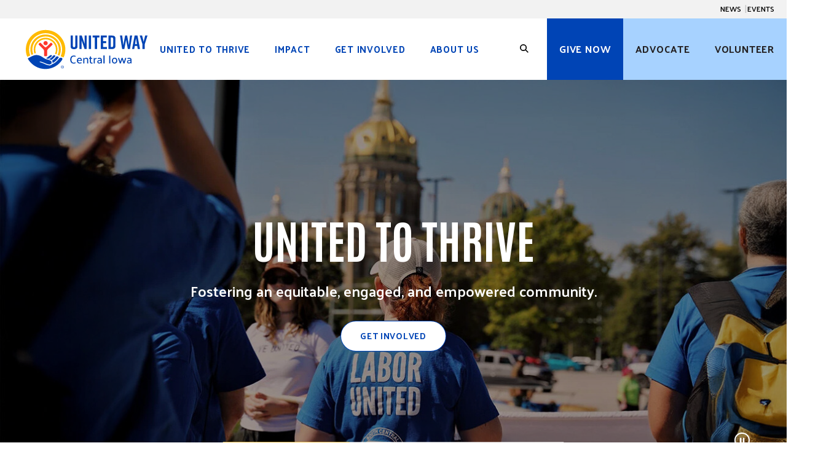

--- FILE ---
content_type: text/html; charset=UTF-8
request_url: https://www.unitedwaydm.org/
body_size: 28009
content:
<!doctype html><html class="no-js" lang="en"><head><meta charset="utf-8">
<title>Home | United Way of Central Iowa</title>
<link rel="shortcut icon" data-test="test" href="https://www.unitedwaydm.org/hubfs/Icon%20Main-8.png">
<meta name="description" content="United Way of Central Iowa mobilizes our community to action so all can thrive."><script type="application/ld+json">
  {"@context":"https://schema.org","@graph":[{"@id":"https://www.unitedwaydm.org#website","@type":"Website","name":"United Way of Central Iowa","potentialAction":{"@type":"SearchAction","query-input":"required name=search_term_string","target":{"@type":"EntryPoint","urlTemplate":"https://www.unitedwaydm.org/hs-search-results?term={search_term_string}"}},"publisher":{"@id":"https://www.unitedwaydm.org#organization"},"url":"https://www.unitedwaydm.org"},{"@id":"https://www.unitedwaydm.org#webpage","@type":"WebPage","about":{"@id":"https://www.unitedwaydm.org#organization"},"dateModified":"2024-10-01T12:0000+0000","datePublished":"2025-01-02T05:3517+0000","description":"United Way of Central Iowa mobilizes our community to action so all can thrive.","inLanguage":null,"isPartOf":{"@id":"https://www.unitedwaydm.org#website"},"name":"Home | United Way of Central Iowa","url":"https://www.unitedwaydm.org"},{"@id":"https://www.unitedwaydm.org#organization","@type":"Organization","address":{"@id":"https://www.unitedwaydm.org#address","@type":"PostalAddress","addressLocality":"Des Moines","addressRegion":"Iowa","postalCode":"50314","streetAddress":"1111 Ninth Street Suite 100"},"awards":[null],"image":{"@id":"https://www.unitedwaydm.org#logo","@type":"ImageObject","height":78,"url":"https://www.unitedwaydm.org/hubfs/UWCI-WhiteRev-130x84.png","width":120},"logo":{"@id":"https://www.unitedwaydm.org#logo","@type":"ImageObject","height":78,"url":"https://www.unitedwaydm.org/hubfs/UWCI-WhiteRev-130x84.png","width":120},"name":"United Way of Central Iowa","sameAs":[null],"telephone":"(515) 246-6500","url":"https://www.unitedwaydm.org"}]}
</script><link rel="preconnect" href="https://fonts.googleapis.com">
<link rel="preconnect" href="https://fonts.gstatic.com" crossorigin><script>document.documentElement.classList.replace('no-js', 'js');</script><script>
  window.themeVars = {
    portalId: 542539,
    headerHeight: 80
  };
</script><meta name="viewport" content="width=device-width, initial-scale=1">

    <script src="/hs/hsstatic/jquery-libs/static-1.4/jquery/jquery-1.11.2.js"></script>
<script>hsjQuery = window['jQuery'];</script>
    <meta property="og:description" content="United Way of Central Iowa mobilizes our community to action so all can thrive.">
    <meta property="og:title" content="Home | United Way of Central Iowa">
    <meta name="twitter:description" content="United Way of Central Iowa mobilizes our community to action so all can thrive.">
    <meta name="twitter:title" content="Home | United Way of Central Iowa">

    

    

    <style>
a.cta_button{-moz-box-sizing:content-box !important;-webkit-box-sizing:content-box !important;box-sizing:content-box !important;vertical-align:middle}.hs-breadcrumb-menu{list-style-type:none;margin:0px 0px 0px 0px;padding:0px 0px 0px 0px}.hs-breadcrumb-menu-item{float:left;padding:10px 0px 10px 10px}.hs-breadcrumb-menu-divider:before{content:'›';padding-left:10px}.hs-featured-image-link{border:0}.hs-featured-image{float:right;margin:0 0 20px 20px;max-width:50%}@media (max-width: 568px){.hs-featured-image{float:none;margin:0;width:100%;max-width:100%}}.hs-screen-reader-text{clip:rect(1px, 1px, 1px, 1px);height:1px;overflow:hidden;position:absolute !important;width:1px}
</style>

<style>
  :root {
    --base-slider-arrow-color: #4459dc;--base-body-text-color: #221E1F;--base-focus-color: #0044B5;--base-secondary-button-border-hover-color: #ffffff;--base-mobile-menu-close-color: #000000;--base-secondary-tab-text-inactive-color: #221E1F;--base-tertiary-button-text-color: #0044B5;--base-tertiary-button-text-active-color: #0044B5;--base-subheadline-color: #221E1F;--base-tertiary-button-background-hover-color: #ffffff;--base-primary-button-border-color: #0044B5;--base-hyperlink-color: #0044B5;--base-tertiary-button-border-color: #ffffff;--base-slider-arrow-hover-color: #071678;--base-input-text-color: #221E1F;--base-tertiary-button-text-hover-color: #0044B5;--base-play-button-color: #3853c1;--base-primary-button-background-active-color: #ffffff;--base-mobile-menu-hamburger-color: #000000;--base-secondary-button-background-color: #21296B;--base-background-secondary-color: #FFBA00;--base-social-icon-background-color: rgba(176, 188, 233, 0%);--base-borders-lines-color: #C3C3C3;--base-secondary-button-background-hover-color: #21296B;--base-secondary-button-background-active-color: #21296B;--base-primary-tab-text-inactive-color: #0b8473;--base-text-link-underline-color: #824ba2;--base-background-color: #ffffff;--base-input-background-color: #ffffff;--base-headings-color: #221E1F;--base-primary-button-text-active-color: #0044B5;--base-social-icon-background-hover-color: rgba(62, 77, 132, 0%);--base-secondary-button-text-color: #ffffff;--base-input-border-lines-color: #5082F0;--base-text-link-hover-color: #5082F0;--base-secondary-button-border-color: #21296B;--base-primary-button-text-hover-color: #0044B5;--base-slider-dots-active-color: #ffaa01;--base-primary-tab-text-active-color: #17a491;--base-icon-color: #2b882e;--base-tertiary-button-background-active-color: #ffffff;--base-error-color: #b83232;--base-anchor-links-text-active-color: #221E1F;--base-eyebrow-card-tags-color: #221E1F;--base-tertiary-button-border-hover-color: #ffffff;--base-secondary-button-text-active-color: #ffffff;--base-tertiary-button-background-color: #ffffff;--base-secondary-button-border-active-color: #21296B;--base-primary-button-background-color: #ffffff;--base-secondary-button-text-hover-color: #ffffff;--base-secondary-tab-text-active-color: #0044B5;--base-slider-dots-inactive-color: #cc6d0e;--base-text-link-underline-hover-color: #542172;--base-secondary-tab-background-active-color: #DCEDFF;--base-secondary-tab-background-inactive-color: #ffffff;--base-search-icon-color: #000000;--base-text-link-color: #0044B5;--base-hyperlink-hover-color: #21296B;--base-primary-tab-active-underline-color: #10b720;--base-primary-button-border-hover-color: #0044B5;--base-anchor-links-underline-active-color: #5082F0;--base-tertiary-button-border-active-color: #ffffff;--base-dropdown-arrow-color: #221E1F;--base-primary-button-border-active-color: #ffffff;--base-primary-button-text-color: #0044B5;--base-primary-button-background-hover-color: #ffffff;--base-anchor-links-text-inactive-color: #221E1F;
    --dark-slider-arrow-color: #ffffff;--dark-body-text-color: #ffffff;--dark-focus-color: #A7D2FF;--dark-secondary-button-border-hover-color: #ffffff;--dark-mobile-menu-close-color: #ffffff;--dark-secondary-tab-text-inactive-color: #221E1F;--dark-tertiary-button-text-color: #ffffff;--dark-tertiary-button-text-active-color: #0044B5;--dark-subheadline-color: #ffffff;--dark-tertiary-button-background-hover-color: #ffffff;--dark-primary-button-border-color: #0044B5;--dark-hyperlink-color: #ffffff;--dark-tertiary-button-border-color: #ffffff;--dark-slider-arrow-hover-color: #ffffff;--dark-input-text-color: #221E1F;--dark-tertiary-button-text-hover-color: #0044B5;--dark-play-button-color: #3be4ff;--dark-primary-button-background-active-color: #ffffff;--dark-mobile-menu-hamburger-color: #ffffff;--dark-secondary-button-background-color: #21296B;--dark-background-secondary-color: #FFBA00;--dark-social-icon-background-color: #a293f3;--dark-borders-lines-color: #464648;--dark-secondary-button-background-hover-color: #21296B;--dark-secondary-button-background-active-color: #ffffff;--dark-primary-tab-text-inactive-color: #ff8585;--dark-text-link-underline-color: #ff8354;--dark-background-color: #21296B;--dark-input-background-color: #ffffff;--dark-headings-color: #ffffff;--dark-primary-button-text-active-color: #0044B5;--dark-social-icon-background-hover-color: #725edc;--dark-secondary-button-text-color: #ffffff;--dark-input-border-lines-color: #464648;--dark-text-link-hover-color: #5082F0;--dark-secondary-button-border-color: #ffffff;--dark-primary-button-text-hover-color: #0044B5;--dark-slider-dots-active-color: #11ff00;--dark-primary-tab-text-active-color: #cf0000;--dark-icon-color: #a5edf2;--dark-tertiary-button-background-active-color: #ffffff;--dark-error-color: #f63e3e;--dark-anchor-links-text-active-color: #dfff92;--dark-eyebrow-card-tags-color: #ffffff;--dark-tertiary-button-border-hover-color: #ffffff;--dark-secondary-button-text-active-color: #ffffff;--dark-tertiary-button-background-color: rgba(255, 255, 255, 20%);--dark-secondary-button-border-active-color: #ffffff;--dark-primary-button-background-color: #ffffff;--dark-secondary-button-text-hover-color: #ffffff;--dark-secondary-tab-text-active-color: #0044B5;--dark-slider-dots-inactive-color: #076800;--dark-text-link-underline-hover-color: #df5825;--dark-secondary-tab-background-active-color: #DCEDFF;--dark-secondary-tab-background-inactive-color: #ffffff;--dark-search-icon-color: #ffffff;--dark-text-link-color: #ffffff;--dark-hyperlink-hover-color: #5082F0;--dark-primary-tab-active-underline-color: #950000;--dark-primary-button-border-hover-color: #0044B5;--dark-anchor-links-underline-active-color: #5082F0;--dark-tertiary-button-border-active-color: #ffffff;--dark-dropdown-arrow-color: #ffffff;--dark-primary-button-border-active-color: #ffffff;--dark-primary-button-text-color: #0044B5;--dark-primary-button-background-hover-color: #ffffff;--dark-anchor-links-text-inactive-color: #ffffff;
  }

  :root,
  .module-wrapper--base {
    --slider-arrow-color: #4459dc;--body-text-color: #221E1F;--focus-color: #0044B5;--secondary-button-border-hover-color: #ffffff;--mobile-menu-close-color: #000000;--secondary-tab-text-inactive-color: #221E1F;--tertiary-button-text-color: #0044B5;--tertiary-button-text-active-color: #0044B5;--subheadline-color: #221E1F;--tertiary-button-background-hover-color: #ffffff;--primary-button-border-color: #0044B5;--hyperlink-color: #0044B5;--tertiary-button-border-color: #ffffff;--slider-arrow-hover-color: #071678;--input-text-color: #221E1F;--tertiary-button-text-hover-color: #0044B5;--play-button-color: #3853c1;--primary-button-background-active-color: #ffffff;--mobile-menu-hamburger-color: #000000;--secondary-button-background-color: #21296B;--background-secondary-color: #FFBA00;--social-icon-background-color: rgba(176, 188, 233, 0%);--borders-lines-color: #C3C3C3;--secondary-button-background-hover-color: #21296B;--secondary-button-background-active-color: #21296B;--primary-tab-text-inactive-color: #0b8473;--text-link-underline-color: #824ba2;--background-color: #ffffff;--input-background-color: #ffffff;--headings-color: #221E1F;--primary-button-text-active-color: #0044B5;--social-icon-background-hover-color: rgba(62, 77, 132, 0%);--secondary-button-text-color: #ffffff;--input-border-lines-color: #5082F0;--text-link-hover-color: #5082F0;--secondary-button-border-color: #21296B;--primary-button-text-hover-color: #0044B5;--slider-dots-active-color: #ffaa01;--primary-tab-text-active-color: #17a491;--icon-color: #2b882e;--tertiary-button-background-active-color: #ffffff;--error-color: #b83232;--anchor-links-text-active-color: #221E1F;--eyebrow-card-tags-color: #221E1F;--tertiary-button-border-hover-color: #ffffff;--secondary-button-text-active-color: #ffffff;--tertiary-button-background-color: #ffffff;--secondary-button-border-active-color: #21296B;--primary-button-background-color: #ffffff;--secondary-button-text-hover-color: #ffffff;--secondary-tab-text-active-color: #0044B5;--slider-dots-inactive-color: #cc6d0e;--text-link-underline-hover-color: #542172;--secondary-tab-background-active-color: #DCEDFF;--secondary-tab-background-inactive-color: #ffffff;--search-icon-color: #000000;--text-link-color: #0044B5;--hyperlink-hover-color: #21296B;--primary-tab-active-underline-color: #10b720;--primary-button-border-hover-color: #0044B5;--anchor-links-underline-active-color: #5082F0;--tertiary-button-border-active-color: #ffffff;--dropdown-arrow-color: #221E1F;--primary-button-border-active-color: #ffffff;--primary-button-text-color: #0044B5;--primary-button-background-hover-color: #ffffff;--anchor-links-text-inactive-color: #221E1F;
  }

  .module-wrapper--dark {
    --slider-arrow-color: #ffffff;--body-text-color: #ffffff;--focus-color: #A7D2FF;--secondary-button-border-hover-color: #ffffff;--mobile-menu-close-color: #ffffff;--secondary-tab-text-inactive-color: #221E1F;--tertiary-button-text-color: #ffffff;--tertiary-button-text-active-color: #0044B5;--subheadline-color: #ffffff;--tertiary-button-background-hover-color: #ffffff;--primary-button-border-color: #0044B5;--hyperlink-color: #ffffff;--tertiary-button-border-color: #ffffff;--slider-arrow-hover-color: #ffffff;--input-text-color: #221E1F;--tertiary-button-text-hover-color: #0044B5;--play-button-color: #3be4ff;--primary-button-background-active-color: #ffffff;--mobile-menu-hamburger-color: #ffffff;--secondary-button-background-color: #21296B;--background-secondary-color: #FFBA00;--social-icon-background-color: #a293f3;--borders-lines-color: #464648;--secondary-button-background-hover-color: #21296B;--secondary-button-background-active-color: #ffffff;--primary-tab-text-inactive-color: #ff8585;--text-link-underline-color: #ff8354;--background-color: #21296B;--input-background-color: #ffffff;--headings-color: #ffffff;--primary-button-text-active-color: #0044B5;--social-icon-background-hover-color: #725edc;--secondary-button-text-color: #ffffff;--input-border-lines-color: #464648;--text-link-hover-color: #5082F0;--secondary-button-border-color: #ffffff;--primary-button-text-hover-color: #0044B5;--slider-dots-active-color: #11ff00;--primary-tab-text-active-color: #cf0000;--icon-color: #a5edf2;--tertiary-button-background-active-color: #ffffff;--error-color: #f63e3e;--anchor-links-text-active-color: #dfff92;--eyebrow-card-tags-color: #ffffff;--tertiary-button-border-hover-color: #ffffff;--secondary-button-text-active-color: #ffffff;--tertiary-button-background-color: rgba(255, 255, 255, 20%);--secondary-button-border-active-color: #ffffff;--primary-button-background-color: #ffffff;--secondary-button-text-hover-color: #ffffff;--secondary-tab-text-active-color: #0044B5;--slider-dots-inactive-color: #076800;--text-link-underline-hover-color: #df5825;--secondary-tab-background-active-color: #DCEDFF;--secondary-tab-background-inactive-color: #ffffff;--search-icon-color: #ffffff;--text-link-color: #ffffff;--hyperlink-hover-color: #5082F0;--primary-tab-active-underline-color: #950000;--primary-button-border-hover-color: #0044B5;--anchor-links-underline-active-color: #5082F0;--tertiary-button-border-active-color: #ffffff;--dropdown-arrow-color: #ffffff;--primary-button-border-active-color: #ffffff;--primary-button-text-color: #0044B5;--primary-button-background-hover-color: #ffffff;--anchor-links-text-inactive-color: #ffffff;
  }
</style>
<link class="hs-async-css" rel="preload" href="https://fonts.googleapis.com/css2?family=Antonio:wght@100..700&amp;family=Palanquin:wght@100;200;300;400;500;600;700&amp;display=swap" as="style" onload="this.onload=null;this.rel='stylesheet'">
<noscript><link rel="stylesheet" href="https://fonts.googleapis.com/css2?family=Antonio:wght@100..700&amp;family=Palanquin:wght@100;200;300;400;500;600;700&amp;display=swap"></noscript>
<link rel="stylesheet" href="https://www.unitedwaydm.org/hubfs/hub_generated/template_assets/1/183591271548/1767718012019/template_theme-style.min.css">
<link rel="stylesheet" href="https://www.unitedwaydm.org/hubfs/hub_generated/module_assets/1/183593489515/1741219685180/module_Hero_Slider.min.css">
<style>#main_content-module-2 {
      --animation-position: var(--fade-down);}
    </style>
<style>#hs_cos_wrapper_main_content-module-2 .theme-slider { --slide-height:695px; }

@media not screen and (min-width:768px) {
  #hs_cos_wrapper_main_content-module-2 .theme-slider { --slide-height:300px; }
}
</style>
<style>@media (min-width:768px) {
  #hs_cos_wrapper_main_content-module-2 .theme-text .theme-text__heading { font-size:74px; }
}

@media not screen and (min-width:768px) {
  #hs_cos_wrapper_main_content-module-2 .theme-text .theme-text__heading { font-size:60px; }
}
</style>
<link rel="stylesheet" href="https://www.unitedwaydm.org/hubfs/hub_generated/module_assets/1/183593489498/1741219681738/module_2-Column_Text_and_Media.min.css">
<style>
    </style>
<style></style>
<style>#hs_cos_wrapper_main_content-dnd_partial-4-module-2 .text-and-media { --gap:90px; }
</style>
<link rel="stylesheet" href="https://www.unitedwaydm.org/hubfs/hub_generated/module_assets/1/183593489528/1741219688105/module_Statistics_Long.min.css">
<style>#hs_cos_wrapper_main_content-module-6 .statistics-long {
  --items-per-row:2;
  --stat-size:210px;
  --gap:20px;
}
</style>
<link rel="stylesheet" href="https://www.unitedwaydm.org/hubfs/hub_generated/module_assets/1/183591600746/1741219680668/module_Vertical_Tabbed_Content.min.css">
<style>#module_17349878970582 {
      --animation-position: var(--fade-down);}
    </style>
<style>#hs_cos_wrapper_module_17349878970582 .tabs { --navigation-width:575px; }
</style>
<style>#hs_cos_wrapper_main_content-dnd_partial-7-module-2 .text-and-media { --gap:80px; }
</style>
<link rel="stylesheet" href="https://www.unitedwaydm.org/hubfs/hub_generated/module_assets/1/183591271540/1741219673534/module_Testimonial_Slider.min.css">
<style>#hs_cos_wrapper_main_content-dnd_partial-12-module-2 .text-and-media { --gap:90px; }
</style>
<style>#hs_cos_wrapper_main_content-dnd_partial-13-module-3 .related-resources { --cards-per-row:2; }

@media (min-width:1024px) {
  #hs_cos_wrapper_main_content-dnd_partial-13-module-3 .related-resources { --cards-per-row:3; }
}
</style>
<style>#main_content-dnd_partial-13-module-3 {
      --animation-position: var(--fade-down);}
    </style>
<style>#widget_1733502499241 {
      --animation-position: var(--fade-down);}
    </style>
<style>#footer_2-module-3 {
      --animation-position: var(--fade-down);}
    </style>
<style>#footer_2-module-5 {
      --animation-position: var(--fade-down);}
    </style>
<style>#footer_2-module-7 {
      --animation-position: var(--fade-down);}
    </style>
<!-- Editor Styles -->
<style id="hs_editor_style" type="text/css">
.main_content-row-0-force-full-width-section > .row-fluid {
  max-width: none !important;
}
.main_content-row-3-force-full-width-section > .row-fluid {
  max-width: none !important;
}
.main_content-row-4-force-full-width-section > .row-fluid {
  max-width: none !important;
}
.footer_2-row-0-max-width-section-centering > .row-fluid {
  max-width: 1440px !important;
  margin-left: auto !important;
  margin-right: auto !important;
}
/* HubSpot Non-stacked Media Query Styles */
@media (min-width:768px) {
  .main_content-row-9-vertical-alignment > .row-fluid {
    display: -ms-flexbox !important;
    -ms-flex-direction: row;
    display: flex !important;
    flex-direction: row;
  }
  .main_content-dnd_partial-14-column-3-vertical-alignment {
    display: -ms-flexbox !important;
    -ms-flex-direction: column !important;
    -ms-flex-pack: center !important;
    display: flex !important;
    flex-direction: column !important;
    justify-content: center !important;
  }
  .main_content-dnd_partial-14-column-3-vertical-alignment > div {
    flex-shrink: 0 !important;
  }
  .main_content-dnd_partial-14-column-1-vertical-alignment {
    display: -ms-flexbox !important;
    -ms-flex-direction: column !important;
    -ms-flex-pack: center !important;
    display: flex !important;
    flex-direction: column !important;
    justify-content: center !important;
  }
  .main_content-dnd_partial-14-column-1-vertical-alignment > div {
    flex-shrink: 0 !important;
  }
  .footer_2-column-1-row-0-vertical-alignment > .row-fluid {
    display: -ms-flexbox !important;
    -ms-flex-direction: row;
    display: flex !important;
    flex-direction: row;
  }
  .footer_2-column-6-vertical-alignment {
    display: -ms-flexbox !important;
    -ms-flex-direction: column !important;
    -ms-flex-pack: center !important;
    display: flex !important;
    flex-direction: column !important;
    justify-content: center !important;
  }
  .footer_2-column-6-vertical-alignment > div {
    flex-shrink: 0 !important;
  }
  .footer_2-column-4-vertical-alignment {
    display: -ms-flexbox !important;
    -ms-flex-direction: column !important;
    -ms-flex-pack: center !important;
    display: flex !important;
    flex-direction: column !important;
    justify-content: center !important;
  }
  .footer_2-column-4-vertical-alignment > div {
    flex-shrink: 0 !important;
  }
  .footer_2-column-2-vertical-alignment {
    display: -ms-flexbox !important;
    -ms-flex-direction: column !important;
    -ms-flex-pack: center !important;
    display: flex !important;
    flex-direction: column !important;
    justify-content: center !important;
  }
  .footer_2-column-2-vertical-alignment > div {
    flex-shrink: 0 !important;
  }
  .footer_legal-row-0-vertical-alignment > .row-fluid {
    display: -ms-flexbox !important;
    -ms-flex-direction: row;
    display: flex !important;
    flex-direction: row;
  }
  .cell_1733501744071-vertical-alignment {
    display: -ms-flexbox !important;
    -ms-flex-direction: column !important;
    -ms-flex-pack: center !important;
    display: flex !important;
    flex-direction: column !important;
    justify-content: center !important;
  }
  .cell_1733501744071-vertical-alignment > div {
    flex-shrink: 0 !important;
  }
  .cell_1733501742088-vertical-alignment {
    display: -ms-flexbox !important;
    -ms-flex-direction: column !important;
    -ms-flex-pack: center !important;
    display: flex !important;
    flex-direction: column !important;
    justify-content: center !important;
  }
  .cell_1733501742088-vertical-alignment > div {
    flex-shrink: 0 !important;
  }
  .footer_legal-column-1-vertical-alignment {
    display: -ms-flexbox !important;
    -ms-flex-direction: column !important;
    -ms-flex-pack: center !important;
    display: flex !important;
    flex-direction: column !important;
    justify-content: center !important;
  }
  .footer_legal-column-1-vertical-alignment > div {
    flex-shrink: 0 !important;
  }
}
/* HubSpot Styles (default) */
.main_content-row-1-padding {
  padding-top: 40px !important;
}
.main_content-row-2-padding {
  padding-top: 40px !important;
  padding-bottom: 40px !important;
}
.main_content-row-4-background-layers {
  background-image: linear-gradient(rgba(0, 68, 181, 1), rgba(0, 68, 181, 1)) !important;
  background-position: left top !important;
  background-size: auto !important;
  background-repeat: no-repeat !important;
}
.main_content-row-5-padding {
  padding-top: 120px !important;
  padding-bottom: 120px !important;
}
.main_content-row-6-padding {
  padding-top: 120px !important;
  padding-bottom: 120px !important;
}
.main_content-row-6-background-layers {
  background-image: linear-gradient(rgba(255, 186, 0, 1), rgba(255, 186, 0, 1)) !important;
  background-position: left top !important;
  background-size: auto !important;
  background-repeat: no-repeat !important;
}
.main_content-row-7-padding {
  padding-top: 80px !important;
  padding-bottom: 80px !important;
}
.main_content-row-8-padding {
  padding-top: 80px !important;
  padding-bottom: 120px !important;
}
.main_content-row-9-padding {
  padding-top: 90px !important;
  padding-bottom: 90px !important;
}
.main_content-row-9-background-layers {
  background-image: url('https://www.unitedwaydm.org/hubfs/Imported%20sitepage%20images/cta-bkgrd.png') !important;
  background-position: center center !important;
  background-size: cover !important;
  background-repeat: no-repeat !important;
}
.main_content-dnd_partial-13-column-1-row-0-padding {
  padding-bottom: 40px !important;
}
.footer_2-row-0-padding {
  padding-top: 50px !important;
  padding-bottom: 50px !important;
}
.footer_2-row-0-background-layers {
  background-image: linear-gradient(rgba(242, 242, 242, 1), rgba(242, 242, 242, 1)) !important;
  background-position: left top !important;
  background-size: auto !important;
  background-repeat: no-repeat !important;
}
.footer_2-column-6-padding {
  padding-top: 10px !important;
  padding-bottom: 10px !important;
}
.footer_2-column-4-padding {
  padding-top: 10px !important;
  padding-bottom: 10px !important;
}
.footer_2-column-2-padding {
  padding-top: 10px !important;
  padding-bottom: 10px !important;
}
.footer_legal-row-0-padding {
  padding-bottom: 30px !important;
}
.footer_legal-row-0-background-layers {
  background-image: linear-gradient(rgba(242, 242, 242, 1), rgba(242, 242, 242, 1)) !important;
  background-position: left top !important;
  background-size: auto !important;
  background-repeat: no-repeat !important;
}
/* HubSpot Styles (mobile) */
@media (max-width: 767px) {
  .main_content-row-2-padding {
    padding-top: 60px !important;
    padding-bottom: 60px !important;
  }
  .main_content-row-5-padding {
    padding-top: 60px !important;
    padding-bottom: 60px !important;
  }
  .main_content-row-6-padding {
    padding-top: 60px !important;
    padding-bottom: 60px !important;
  }
  .main_content-row-7-padding {
    padding-top: 60px !important;
    padding-bottom: 60px !important;
  }
  .main_content-row-8-padding {
    padding-top: 60px !important;
    padding-bottom: 60px !important;
  }
  .main_content-row-9-padding {
    padding-top: 45px !important;
    padding-bottom: 45px !important;
  }
  .main_content-dnd_partial-13-column-1-row-0-padding {
    padding-bottom: 30px !important;
  }
  .main_content-dnd_partial-14-column-1-padding {
    padding-bottom: 30px !important;
  }
  .footer_2-row-0-padding {
    padding-top: 20px !important;
  }
}
</style>
    <script type="application/ld+json">
{"@context":"https://schema.org","@type":"VideoObject","contentUrl":"https://542539.fs1.hubspotusercontent-na1.net/hubfs/542539/General/Videos/Donor%20Engagement/Campaign/Campaign%20Toolkit/Puzzles%20-%20Campaign%20video%202022.mp4","dateModified":"2025-09-08T22:34:20.908Z","duration":"PT2M10.297S","height":1080,"name":"Puzzles","thumbnailUrl":"https://api-na1.hubapi.com/filemanager/api/v3/files/thumbnail-redirect/96650996338?portalId=542539&size=medium","uploadDate":"2022-12-27T21:53:31.667Z","width":1920}</script>



    
<!--  Added by GoogleAnalytics integration -->
<script>
var _hsp = window._hsp = window._hsp || [];
_hsp.push(['addPrivacyConsentListener', function(consent) { if (consent.allowed || (consent.categories && consent.categories.analytics)) {
  (function(i,s,o,g,r,a,m){i['GoogleAnalyticsObject']=r;i[r]=i[r]||function(){
  (i[r].q=i[r].q||[]).push(arguments)},i[r].l=1*new Date();a=s.createElement(o),
  m=s.getElementsByTagName(o)[0];a.async=1;a.src=g;m.parentNode.insertBefore(a,m)
})(window,document,'script','//www.google-analytics.com/analytics.js','ga');
  ga('create','UA-19363034-1','auto');
  ga('send','pageview');
}}]);
</script>

<!-- /Added by GoogleAnalytics integration -->

<!--  Added by GoogleAnalytics4 integration -->
<script>
var _hsp = window._hsp = window._hsp || [];
window.dataLayer = window.dataLayer || [];
function gtag(){dataLayer.push(arguments);}

var useGoogleConsentModeV2 = true;
var waitForUpdateMillis = 1000;


if (!window._hsGoogleConsentRunOnce) {
  window._hsGoogleConsentRunOnce = true;

  gtag('consent', 'default', {
    'ad_storage': 'denied',
    'analytics_storage': 'denied',
    'ad_user_data': 'denied',
    'ad_personalization': 'denied',
    'wait_for_update': waitForUpdateMillis
  });

  if (useGoogleConsentModeV2) {
    _hsp.push(['useGoogleConsentModeV2'])
  } else {
    _hsp.push(['addPrivacyConsentListener', function(consent){
      var hasAnalyticsConsent = consent && (consent.allowed || (consent.categories && consent.categories.analytics));
      var hasAdsConsent = consent && (consent.allowed || (consent.categories && consent.categories.advertisement));

      gtag('consent', 'update', {
        'ad_storage': hasAdsConsent ? 'granted' : 'denied',
        'analytics_storage': hasAnalyticsConsent ? 'granted' : 'denied',
        'ad_user_data': hasAdsConsent ? 'granted' : 'denied',
        'ad_personalization': hasAdsConsent ? 'granted' : 'denied'
      });
    }]);
  }
}

gtag('js', new Date());
gtag('set', 'developer_id.dZTQ1Zm', true);
gtag('config', 'G-FBL4Q69QZ5');
</script>
<script async src="https://www.googletagmanager.com/gtag/js?id=G-FBL4Q69QZ5"></script>

<!-- /Added by GoogleAnalytics4 integration -->

<!--  Added by GoogleTagManager integration -->
<script>
var _hsp = window._hsp = window._hsp || [];
window.dataLayer = window.dataLayer || [];
function gtag(){dataLayer.push(arguments);}

var useGoogleConsentModeV2 = true;
var waitForUpdateMillis = 1000;



var hsLoadGtm = function loadGtm() {
    if(window._hsGtmLoadOnce) {
      return;
    }

    if (useGoogleConsentModeV2) {

      gtag('set','developer_id.dZTQ1Zm',true);

      gtag('consent', 'default', {
      'ad_storage': 'denied',
      'analytics_storage': 'denied',
      'ad_user_data': 'denied',
      'ad_personalization': 'denied',
      'wait_for_update': waitForUpdateMillis
      });

      _hsp.push(['useGoogleConsentModeV2'])
    }

    (function(w,d,s,l,i){w[l]=w[l]||[];w[l].push({'gtm.start':
    new Date().getTime(),event:'gtm.js'});var f=d.getElementsByTagName(s)[0],
    j=d.createElement(s),dl=l!='dataLayer'?'&l='+l:'';j.async=true;j.src=
    'https://www.googletagmanager.com/gtm.js?id='+i+dl;f.parentNode.insertBefore(j,f);
    })(window,document,'script','dataLayer','GTM-5RBJV38');

    window._hsGtmLoadOnce = true;
};

_hsp.push(['addPrivacyConsentListener', function(consent){
  if(consent.allowed || (consent.categories && consent.categories.analytics)){
    hsLoadGtm();
  }
}]);

</script>

<!-- /Added by GoogleTagManager integration -->

    <link rel="canonical" href="https://www.unitedwaydm.org">

<script type="text/javascript" src="https://www.unitedwaydm.org/hubfs/hub_generated/template_assets/1/3520263594/1741198864146/template_Uwci-oct15-scripts.min.js"></script>

<script type="text/javascript">
window.BuildEmail = function(name, domain, suffix) {
	window.location = "mailto:" + name + "@" + domain + "." + suffix;
}
</script>

<script src="https://www.unitedwaydm.org/hubfs/Modal/jquery.reveal.js"></script>

<!-- Google Tag Manager -->
<script>(function(w,d,s,l,i){w[l]=w[l]||[];w[l].push({'gtm.start':
new Date().getTime(),event:'gtm.js'});var f=d.getElementsByTagName(s)[0],
j=d.createElement(s),dl=l!='dataLayer'?'&l='+l:'';j.async=true;j.src=
'https://www.googletagmanager.com/gtm.js?id='+i+dl;f.parentNode.insertBefore(j,f);
})(window,document,'script','dataLayer','GTM-5GGNHSK');</script>
<!-- End Google Tag Manager -->
<meta property="og:url" content="https://www.unitedwaydm.org">
<meta name="twitter:card" content="summary">





<!-- Google tag (gtag.js) event - delayed navigation helper -->
<script>
  // Helper function to delay opening a URL until a gtag event is sent.
  // Call it in response to an action that should navigate to a URL.
  function gtagSendEvent(url) {
    var callback = function () {
      if (typeof url === 'string') {
        window.location = url;
      }
    };
    gtag('event', 'conversion_event_signup', {
      'event_callback': callback,
      'event_timeout': 2000,
      // <event_parameters>
    });
    return false;
  }
</script>
<meta name="generator" content="HubSpot"></head>
  <body class="  hs-content-id-183591520316 hs-site-page page  homepage">
<!--  Added by GoogleTagManager integration -->
<noscript><iframe src="https://www.googletagmanager.com/ns.html?id=GTM-5RBJV38" height="0" width="0" style="display:none;visibility:hidden"></iframe></noscript>

<!-- /Added by GoogleTagManager integration -->
<a href="#body" class="skip-link">Skip to Content</a>




<div class="site-header__utility">
  <div class="container">
    <div class="site-header__utility-menu">
      <ul>
      
        <li>
          <a target="" rel="" class="" href="https://www.unitedwaydm.org/news">News</a>
        </li>
      
        <li>
          <a target="" rel="" class="" href="https://www.unitedwaydm.org/events">Events</a>
        </li>
      
      </ul>
    </div>
  </div>
</div>


<header class="site-header site-header--not-scrolled hs-search-hidden">
  <div class="container">
    <a href="https://www.unitedwaydm.org" class="site-header__logo" aria-label="">
      

<svg width="200" height="69" viewbox="0 0 200 69" fill="none" xmlns="http://www.w3.org/2000/svg">
  <title>United Way Central Iowa</title>
  <g clip-path="url(#clip0_26_234)">
    <path d="M82.6583 46.3872C82.1952 46.2269 81.78 46.1015 81.4108 46.009C81.0415 45.9166 80.5513 45.8713 79.938 45.8713C78.7739 45.8713 77.8561 46.3399 77.1802 47.2749C76.5042 48.212 76.1663 49.4368 76.1663 50.9534C76.1663 52.3097 76.4542 53.477 77.03 54.4552C77.6057 55.4354 78.5236 55.9245 79.7878 55.9245C80.4011 55.9245 80.9331 55.8731 81.3816 55.7683C81.8322 55.6635 82.2327 55.532 82.5832 55.3717L83.2779 56.7034C82.8523 56.913 82.312 57.0877 81.6549 57.2295C80.9977 57.3713 80.4011 57.4411 79.8629 57.4411C77.8999 57.4411 76.4792 56.8041 75.6051 55.5279C74.729 54.2517 74.293 52.7351 74.293 50.9719C74.293 49.0875 74.7749 47.5133 75.7366 46.2495C76.7003 44.9877 78.1126 44.3547 79.9755 44.3547C80.351 44.3547 80.8705 44.4143 81.5318 44.5294C82.1952 44.6466 82.7584 44.8397 83.2195 45.111L82.6562 46.3872H82.6583Z" fill="#0044B5" />
    <path d="M93.427 53.0948H86.9726C87.0352 53.9209 87.298 54.599 87.7611 55.1272C88.2243 55.6574 88.9168 55.9225 89.8431 55.9225C90.3813 55.9225 90.834 55.8649 91.2032 55.7478C91.5725 55.6307 91.9438 55.4868 92.3193 55.3142L92.8825 56.6068C92.482 56.8781 91.973 57.0774 91.3534 57.2069C90.7338 57.3363 90.2311 57.4 89.8431 57.4C88.316 57.4 87.1436 56.9664 86.3259 56.0971C85.506 55.2279 85.0972 54.0914 85.0972 52.6879C85.0972 51.2843 85.481 50.1622 86.2508 49.2868C87.0206 48.4114 88.0866 47.9736 89.4488 47.9736C90.9237 47.9736 91.9563 48.4853 92.5446 49.5067C93.1329 50.5301 93.427 51.7241 93.427 53.0927V53.0948ZM91.6809 51.8926C91.5683 51.1528 91.3305 50.5691 90.9675 50.1376C90.6045 49.706 90.0788 49.4902 89.3925 49.4902C88.7061 49.4902 88.1408 49.7081 87.7424 50.1458C87.3418 50.5835 87.0977 51.1651 87.0101 51.8926H91.6809Z" fill="#0044B5" />
    <path d="M97.1214 49.3976C97.5094 48.9784 98.0101 48.627 98.6213 48.3434C99.2346 48.0598 99.8041 47.918 100.328 47.918C101.442 47.918 102.251 48.2344 102.758 48.8694C103.265 49.5044 103.517 50.3018 103.517 51.2635V57.1779H101.717V51.43C101.717 50.8258 101.569 50.345 101.277 49.9894C100.983 49.6319 100.543 49.4469 99.9543 49.4346C99.5788 49.4346 99.1408 49.5517 98.6422 49.786C98.1415 50.0203 97.7097 50.3285 97.3467 50.7107V57.18H95.5464V48.2159H96.5602L97.1235 49.3996L97.1214 49.3976Z" fill="#0044B5" />
    <path d="M110.741 57.1062C110.579 57.1925 110.349 57.2788 110.057 57.3651C109.763 57.4514 109.479 57.4946 109.204 57.4946C108.315 57.4946 107.61 57.2541 107.085 56.7732C106.559 56.2924 106.296 55.5978 106.296 54.6853V49.6772H105.019L105 48.3271H106.296V46.0912L108.096 45.6843V48.3271H109.746L110.31 49.6772H108.096V54.4079C108.096 54.8641 108.199 55.2361 108.405 55.5258C108.612 55.8156 108.939 55.9594 109.39 55.9594C109.54 55.9594 109.692 55.9389 109.849 55.8957C110.005 55.8526 110.145 55.8074 110.27 55.7581L110.739 57.1082L110.741 57.1062Z" fill="#0044B5" />
    <path d="M112.469 57.1779V48.2139H113.483L114.065 49.49C114.415 49.1941 114.855 48.9085 115.387 48.631C115.919 48.3536 116.428 48.2159 116.916 48.2159L117.311 49.638C116.81 49.638 116.288 49.7716 115.744 50.0346C115.199 50.2997 114.709 50.6409 114.271 51.0601V57.1779H112.471H112.469Z" fill="#0044B5" />
    <path d="M118.902 48.7709C119.253 48.5366 119.76 48.3455 120.421 48.1975C121.084 48.0496 121.61 47.9756 121.996 47.9756C123.047 47.9756 123.922 48.2653 124.623 48.8449C125.323 49.4244 125.674 50.1745 125.674 51.0992V57.18H124.66C124.572 57.0444 124.491 56.9026 124.416 56.7547C124.341 56.6067 124.266 56.4649 124.191 56.3293C123.878 56.6005 123.477 56.8471 122.991 57.0691C122.503 57.291 122.015 57.402 121.529 57.402C120.452 57.402 119.655 57.1369 119.136 56.6067C118.617 56.0765 118.358 55.4045 118.358 54.5928C118.358 53.6927 118.667 53.0063 119.286 52.5316C119.906 52.0569 120.709 51.8205 121.698 51.8205H123.855C123.855 51.204 123.73 50.6738 123.479 50.232C123.229 49.7881 122.747 49.5662 122.036 49.5662C121.498 49.5662 121.009 49.6299 120.573 49.7593C120.135 49.8888 119.747 50.0265 119.409 50.1745L118.902 48.7709ZM119.973 54.5907C119.973 54.936 120.098 55.2565 120.348 55.5525C120.598 55.8484 120.98 55.9964 121.493 55.9964C121.956 55.9964 122.39 55.8854 122.797 55.6634C123.204 55.4415 123.563 55.1579 123.876 54.8127V53.0022H121.662C121.112 53.0022 120.692 53.1625 120.404 53.4831C120.117 53.8036 119.973 54.1735 119.973 54.5928V54.5907Z" fill="#0044B5" />
    <path d="M128.34 57.178V44.3341L130.14 44.1306V57.178H128.34Z" fill="#0044B5" />
    <path d="M137.682 57.1781V44.6116H139.482V57.1781H137.682Z" fill="#0044B5" />
    <path d="M146.293 57.4184C144.917 57.4061 143.873 56.9602 143.16 56.0786C142.447 55.1969 142.09 54.0605 142.09 52.6693C142.102 51.2903 142.49 50.1642 143.254 49.297C144.017 48.4277 145.086 47.9879 146.462 47.9756C147.887 47.9756 148.968 48.4215 149.698 49.3155C150.43 50.2094 150.795 51.3582 150.795 52.7617C150.795 54.1653 150.395 55.275 149.594 56.1258C148.793 56.9766 147.693 57.4061 146.291 57.4184H146.293ZM148.976 52.7617C148.976 51.8 148.782 51.015 148.394 50.4046C148.006 49.7943 147.38 49.4901 146.519 49.4901C145.657 49.4901 145.012 49.7758 144.587 50.3491C144.161 50.9225 143.942 51.689 143.93 52.6508C143.93 53.6495 144.113 54.4407 144.483 55.0264C144.852 55.6121 145.467 55.9039 146.331 55.9039C147.195 55.9039 147.833 55.6264 148.281 55.0716C148.732 54.5167 148.964 53.7482 148.976 52.7617Z" fill="#0044B5" />
    <path d="M160.888 57.1779L158.693 50.8011L156.611 57.1779H154.961L151.903 48.4728L153.741 48.2139L155.804 54.5351L157.773 48.2139H159.667L161.731 54.5351L163.7 48.2139H165.556L162.536 57.1779H160.886H160.888Z" fill="#0044B5" />
    <path d="M167.248 48.7709C167.599 48.5366 168.105 48.3455 168.767 48.1975C169.43 48.0496 169.956 47.9756 170.342 47.9756C171.393 47.9756 172.267 48.2653 172.968 48.8449C173.669 49.4244 174.02 50.1745 174.02 51.0992V57.18H173.006C172.918 57.0444 172.837 56.9026 172.762 56.7547C172.687 56.6067 172.611 56.4649 172.536 56.3293C172.223 56.6005 171.823 56.8471 171.337 57.0691C170.849 57.291 170.361 57.402 169.875 57.402C168.798 57.402 168.001 57.1369 167.482 56.6067C166.962 56.0765 166.704 55.4045 166.704 54.5928C166.704 53.6927 167.012 53.0063 167.632 52.5316C168.252 52.0569 169.055 51.8205 170.043 51.8205H172.201C172.201 51.204 172.075 50.6738 171.825 50.232C171.575 49.7881 171.093 49.5662 170.381 49.5662C169.843 49.5662 169.355 49.6299 168.919 49.7593C168.481 49.8888 168.093 50.0265 167.755 50.1745L167.248 48.7709ZM168.318 54.5907C168.318 54.936 168.443 55.2565 168.694 55.5525C168.944 55.8484 169.326 55.9964 169.839 55.9964C170.302 55.9964 170.736 55.8854 171.143 55.6634C171.55 55.4415 171.908 55.1579 172.221 54.8127V53.0022H170.008C169.457 53.0022 169.038 53.1625 168.75 53.4831C168.462 53.8036 168.318 54.1735 168.318 54.5928V54.5907Z" fill="#0044B5" />
    <path d="M68.2681 34.4925C68.2681 53.0576 52.9727 68.1209 34.133 68.1209C15.2933 68.1209 0 53.0576 0 34.4925C0 15.9274 15.2683 0.868164 34.133 0.868164C52.9978 0.868164 68.2681 15.9233 68.2681 34.4925Z" fill="white" />
    <path d="M16.4613 41.0253C16.8097 40.863 17.6108 40.5136 17.9675 40.341C18.3806 40.1355 18.3221 39.967 18.1991 39.6361C17.6588 38.0209 17.3917 36.309 17.3917 34.5356C17.3917 25.4112 24.9226 17.9864 34.185 17.9864C43.4473 17.9864 50.9448 25.4112 50.9448 34.5356C50.9448 36.866 50.4462 39.108 49.5638 41.1137C49.4824 41.2555 49.472 41.5411 49.714 41.6665C49.9894 41.7816 51.0074 42.2316 51.3036 42.3467C51.6061 42.4638 51.7939 42.396 51.9503 42.0816C52.9642 39.7553 53.5295 37.2133 53.5295 34.5356C53.5295 23.9994 44.8575 15.4485 34.185 15.4485C23.5124 15.4485 14.8237 24.0015 14.8237 34.5356C14.8237 36.6954 15.1867 38.7586 15.8564 40.6986C15.9502 40.9924 16.113 41.1815 16.4613 41.0233" fill="#FFBA00" />
    <path d="M11.5487 43.2716C11.9409 43.0682 13.3261 42.4537 13.6912 42.2708C14.0708 42.1167 13.9811 41.8023 13.9186 41.6605C13.1112 39.4329 12.6731 37.049 12.6731 34.5378C12.6731 22.8385 22.3152 13.3443 34.1852 13.3443C46.0552 13.3443 55.6617 22.8385 55.6617 34.5378C55.6617 37.532 55.0359 40.3761 53.8843 42.9572C53.8259 43.0928 53.7237 43.4134 54.0909 43.547C54.4184 43.695 55.9642 44.3731 56.2479 44.5005C56.5504 44.6218 56.7423 44.5684 56.8946 44.219C58.213 41.2577 58.9327 37.9758 58.9327 34.5378C58.9327 21.0774 47.8346 10.1179 34.1831 10.1179C20.5315 10.1179 9.39795 21.0774 9.39795 34.5378C9.39795 37.4991 9.9466 40.3432 10.9375 42.9778C10.9959 43.1401 11.1211 43.4607 11.5466 43.2716" fill="#FFBA00" />
    <path d="M4.85669 46.3069C5.3365 46.0706 8.24871 44.7451 8.75147 44.5252C9.27925 44.3012 9.04978 43.9108 8.97677 43.695C7.89825 40.8344 7.30996 37.7519 7.30996 34.5378C7.30996 19.9225 19.3573 8.04852 34.1854 8.04852C49.0135 8.04852 61.0295 19.9225 61.0295 34.5378C61.0295 38.2327 60.2493 41.7427 58.8683 44.9465C58.7723 45.1417 58.6785 45.5301 59.1708 45.7397C59.6276 45.9473 62.4647 47.1762 62.8549 47.3262C63.2345 47.5091 63.5287 47.468 63.7873 46.9111C65.427 43.0908 66.3261 38.9047 66.3261 34.5357C66.3261 17.0434 51.9069 2.80615 34.1833 2.80615C16.4597 2.80615 2.01123 17.0454 2.01123 34.5378C2.01123 38.5615 2.77266 42.4003 4.16827 45.9329C4.24337 46.1322 4.38523 46.5063 4.85669 46.3069Z" fill="#FFBA00" />
    <path d="M34.1916 27.6513C36.0816 27.6513 37.6441 26.1388 37.6441 24.2626C37.6441 22.3864 36.0816 20.8574 34.1916 20.8574C32.3016 20.8574 30.7495 22.3658 30.7495 24.2626C30.7495 26.1594 32.2682 27.6513 34.1916 27.6513Z" fill="#FD372C" />
    <path d="M35.4557 45.4354C36.1212 45.4354 36.6594 44.899 36.6594 44.2353V36.7878C36.697 35.8446 37.375 34.6321 38.0425 33.9293L45.1604 26.9196C45.6422 26.447 45.6422 25.6661 45.1604 25.2098L43.8628 23.9337C43.3934 23.459 42.6069 23.459 42.1376 23.9337L35.7165 30.2755C35.2743 30.6865 34.9759 30.9413 34.1916 30.9413C33.4072 30.9413 33.0776 30.6865 32.6645 30.2755L26.2309 23.9337C25.7428 23.459 24.9793 23.459 24.512 23.9337L23.204 25.2098C22.7263 25.6661 22.7263 26.447 23.204 26.9196L30.3322 33.9293C31.0061 34.6342 31.6653 35.8446 31.6987 36.7878V44.2353C31.6987 44.899 32.2431 45.4354 32.9169 45.4354H35.4557Z" fill="#FD372C" />
    <path d="M61.0691 62.8499H61.5364C62.0642 62.8499 62.2707 62.78 62.2707 62.4019C62.2707 62.1162 62.0913 61.9868 61.6469 61.9868H61.067V62.8499H61.0691ZM61.0691 64.4405H60.6456V61.6292H61.7137C62.3729 61.6292 62.7025 61.8902 62.7025 62.4265C62.7025 62.9259 62.3729 63.1437 62.0141 63.1869L62.7776 64.4405H62.2644L61.5072 63.2013H61.067V64.4405H61.0691ZM63.5453 62.9999C63.5453 61.8778 62.6775 61.0065 61.5593 61.0065C60.4412 61.0065 59.5775 61.8778 59.5775 62.9999C59.5775 64.1219 60.4516 65.0261 61.5593 65.0261C62.667 65.0261 63.5453 64.1651 63.5453 62.9999ZM59.1123 62.9999C59.1123 61.6621 60.2305 60.6243 61.5593 60.6243C62.8882 60.6243 64.023 61.6621 64.023 62.9999C64.023 64.3377 62.8965 65.4166 61.5593 65.4166C60.2221 65.4166 59.1123 64.3767 59.1123 62.9999Z" fill="#0044B5" />
    <path d="M39.6401 50.2216C40.3619 50.4477 41.1588 50.7333 42.0392 51.1032C42.4773 51.2882 42.8799 51.5019 43.2408 51.7423C45.9986 50.199 48.3413 48.0227 50.0645 45.4108C50.2293 45.1601 50.198 44.8292 49.9977 44.6073C49.3781 43.9209 48.0514 43.6476 46.8393 44.371L46.831 44.3771C46.299 44.6915 45.8588 45.1272 45.5167 45.6348C45.2372 46.0499 44.9305 46.4486 44.5947 46.8329C43.2387 48.3824 41.5364 49.5352 39.6401 50.2216Z" fill="#0044B5" />
    <path d="M44.4219 52.7637C45.4316 53.9104 45.8133 55.3407 45.4482 56.7484C49.5203 54.6811 52.9499 51.5533 55.3489 47.731C55.4386 47.5892 55.4741 47.4145 55.4386 47.2501C55.1675 45.9554 53.4026 45.1827 51.5084 46.2513C51.5084 46.2513 51.5063 46.2514 51.5042 46.2534C50.9973 46.6295 50.7303 47.0384 50.5717 47.2645C48.8632 49.6689 46.9815 51.2492 44.4219 52.7637Z" fill="#0044B5" />
    <path d="M43.6939 46.0684C44.0109 45.7498 44.2696 45.384 44.5116 45.0141C44.6326 44.8292 44.6639 44.5949 44.57 44.3956C44.2362 43.6763 43.1223 43.2653 41.9728 43.8592C40.3018 44.6956 37.9237 47.0157 35.3077 48.7152C35.2055 48.781 35.2159 48.9351 35.3306 48.9783C35.9815 49.2351 37.0934 49.4674 37.9654 49.6873C38.6559 49.6873 41.5744 48.1932 43.6939 46.0704" fill="#0044B5" />
    <path d="M57.5682 48.142C57.4284 48.1934 57.2761 48.2674 57.1113 48.3619C56.6774 48.6085 56.3207 48.9682 56.0412 49.3771C53.1477 53.6022 49.036 56.9519 44.2087 58.9391C44.0856 59.0707 43.9563 59.1899 43.8249 59.3029C43.7247 59.3892 43.6204 59.4714 43.5161 59.5454C43.4994 59.5577 43.4827 59.57 43.466 59.5824C43.3492 59.6625 43.2303 59.7344 43.1114 59.8022C43.0759 59.8207 43.0405 59.8413 43.0029 59.8598C42.884 59.9214 42.7651 59.979 42.642 60.0304C42.6128 60.0427 42.5815 60.053 42.5502 60.0653C42.4459 60.1043 42.3416 60.1413 42.2332 60.1742C42.1977 60.1865 42.1622 60.1968 42.1247 60.2071C41.9995 60.242 41.8743 60.2708 41.7471 60.2955C41.7054 60.3037 41.6636 60.3098 41.6219 60.3181C41.5114 60.3366 41.4008 60.353 41.2881 60.3653C41.2527 60.3694 41.2193 60.3735 41.1859 60.3777C41.0628 60.39 40.9377 60.3941 40.8125 60.4003C40.7666 60.4003 40.7207 60.4023 40.6748 60.4023C40.5434 60.4044 40.412 60.4023 40.2806 60.3962C40.2555 60.3962 40.2305 60.3941 40.2034 60.392C40.0699 60.3859 39.9363 60.3756 39.8007 60.3612C39.782 60.3612 39.7611 60.3571 39.7423 60.3551C38.5845 60.2318 37.3996 59.8906 36.2856 59.5474C33.0647 58.5569 31.9215 57.5314 28.0455 56.2039C25.5129 55.3326 24.4761 55.3449 24.5241 54.6339C24.5304 54.49 24.6097 54.3873 24.739 54.3174C24.7473 54.3133 24.7557 54.3051 24.7661 54.301C24.7911 54.2886 24.8224 54.2825 24.8516 54.2722C24.885 54.2598 24.9184 54.2496 24.958 54.2434C24.9768 54.2393 24.9998 54.2372 25.0206 54.2352C25.0686 54.227 25.1187 54.2208 25.1729 54.2167C25.1771 54.2167 25.1792 54.2167 25.1833 54.2167C25.6903 54.1879 26.4392 54.3236 27.2653 54.5517C27.4468 54.601 27.6283 54.6565 27.816 54.712C28.01 54.7716 28.2061 54.8353 28.4043 54.9031C28.5336 54.9462 28.663 54.9914 28.7944 55.0366C28.7944 55.0366 28.7965 55.0366 28.7986 55.0387C28.9968 55.1086 29.1991 55.1846 29.4015 55.2606C29.4724 55.2874 29.5454 55.3161 29.6163 55.3428C29.7498 55.3942 29.8834 55.4456 30.019 55.499C30.1087 55.534 30.1963 55.5689 30.2881 55.6059C30.4007 55.6511 30.5154 55.6963 30.6302 55.7436C30.7387 55.7888 30.8471 55.8319 30.9556 55.8751C31.0203 55.9018 31.0829 55.9285 31.1475 55.9552C33.5528 56.9499 36.0937 58.0945 38.2946 58.6288C38.3279 58.6371 38.3613 58.6432 38.3947 58.6535C38.5074 58.6802 38.62 58.7049 38.7327 58.7275C38.8036 58.7419 38.8766 58.7562 38.9475 58.7706C39.0143 58.783 39.081 58.7953 39.1457 58.8056C39.2375 58.822 39.3293 58.8364 39.419 58.8487C39.4336 58.8508 39.4482 58.8528 39.4649 58.8549C41.526 59.1426 43.1615 58.6823 43.8979 56.7074C45.3644 52.7905 38.8119 51.091 36.3023 50.6225C32.8102 49.9587 30.4028 47.4413 27.3779 45.8342C26.1033 45.1561 24.9142 44.669 23.8002 44.3197C23.771 44.3115 23.7418 44.3012 23.7105 44.293C23.5395 44.2395 23.3705 44.1902 23.2036 44.145C23.1953 44.143 23.189 44.1409 23.1786 44.1388C22.4192 43.9313 21.6995 43.7916 21.0153 43.7032C20.9235 43.6909 20.8317 43.6785 20.7399 43.6683C20.644 43.658 20.5522 43.6498 20.4583 43.6415C20.3561 43.6333 20.2518 43.623 20.1495 43.6169C20.0703 43.6128 19.991 43.6066 19.9117 43.6025C19.7574 43.5943 19.6051 43.5902 19.4549 43.586C19.4319 43.586 19.4069 43.584 19.3839 43.584H19.361C19.144 43.5819 18.9333 43.584 18.7247 43.5922C18.6371 43.5963 18.5516 43.6004 18.466 43.6045C18.343 43.6107 18.222 43.6189 18.1031 43.6272C18.0008 43.6354 17.8986 43.6436 17.7985 43.6539C17.7067 43.6641 17.6149 43.6744 17.5273 43.6847C17.4126 43.6991 17.2978 43.7114 17.1873 43.7278C17.1581 43.732 17.1309 43.7361 17.1017 43.7422C16.9536 43.7648 16.8055 43.7854 16.6636 43.81C14.782 44.1409 12.3662 45.2629 10.2488 46.3994C9.80033 46.6254 6.05575 48.6147 5.69694 48.8243C5.31727 49.0072 5.16707 49.262 5.45704 49.8046C7.49934 53.4091 10.3114 56.6663 13.7869 59.344C13.8036 59.3563 13.8203 59.3686 13.8349 59.383C19.0815 63.5033 25.6569 66.0413 32.8269 66.2612C33.1648 66.2715 33.5028 66.2776 33.8428 66.2776H33.8553C37.5039 66.2776 41.0107 65.6735 44.2796 64.5637V64.5576C51.3453 62.1573 57.3033 57.3938 61.1772 51.2533C62.4393 49.2476 60.4616 47.133 57.5682 48.1461" fill="#0044B5" />
    <path d="M86.0937 29.3692C86.0937 32.7456 83.9367 33.9951 80.5739 33.9951H80.4466C77.0838 33.9951 74.9268 32.7765 74.9268 29.3692V11.8687H78.6067V28.8082C78.6067 30.3721 79.3034 30.8078 80.5092 30.8078C81.715 30.8078 82.4138 30.37 82.4138 28.8082V11.8687H86.0937V29.3692Z" fill="#0044B5" />
    <path d="M89.3608 33.7465V11.8687H93.0407L97.7053 25.401V11.8687H101.068V33.7465H97.578L92.7237 19.5257V33.7465H89.3608Z" fill="#0044B5" />
    <path d="M108.142 11.8687H104.462V33.7465H108.142V11.8687Z" fill="#0044B5" />
    <path d="M121.752 15.056H118.041V33.7444H114.361V15.056H110.649V11.8687H121.752V15.056Z" fill="#0044B5" />
    <path d="M124.067 33.7465V11.8687H133.81V15.056H127.749V21.0567H132.825V24.2461H127.749V30.5591H133.903V33.7465H124.067Z" fill="#0044B5" />
    <path d="M147.814 16.4945V29.1206C147.814 32.4333 145.594 33.7465 142.231 33.7465H136.553V11.8687H142.231C145.594 11.8687 147.814 13.1798 147.814 16.4925M142.104 15.056H140.233V30.5571H142.104C143.31 30.5571 144.134 30.1193 144.134 28.5575V17.0555C144.134 15.4917 143.31 15.056 142.104 15.056Z" fill="#0044B5" />
    <path d="M171.489 33.7465H168.03L165.175 18.7448L162.321 33.7465H158.735L155.245 11.8687H158.862L160.702 27.4951L163.558 11.8687H166.856L169.712 27.4951L171.552 11.8687H174.979L171.489 33.7465Z" fill="#0044B5" />
    <path d="M183.325 28.8699H179.264L178.471 33.7444H174.918L179.043 11.8687H183.674L187.861 33.7444H184.118L183.325 28.8699ZM182.85 25.8695L181.296 16.1493L179.739 25.8695H182.85Z" fill="#0044B5" />
    <path d="M195.525 33.7465H191.845V25.9641L187.373 11.8687H191.242L193.716 22.0266L196.193 11.8687H200L195.525 25.9641V33.7465Z" fill="#0044B5" />
  </g>
  <defs>
    <clippath id="clip0_26_234">
      <rect width="200" height="67.2527" fill="white" transform="translate(0 0.868164)" />
    </clippath>
  </defs>
</svg>
    </a>

    
    <nav aria-label="Main menu" class="site-header__menu-wrapper">
      
      <button class="site-header__toggle site-header__toggle--menu" aria-haspopup="true" aria-expanded="false">
        <span class="screen-reader-text">Toggle Menu</span>
      </button>

      <div class="site-header__menu" data-menu-depth="1" id="primary-menu">
        <ul class="primary-navigation">
          <li class="hs-menu-item hs-menu-depth-1 hs-item-has-children"><div class="hs-menu-item-text">
        <a target="" rel="" class="hs-menu-link" href="https://www.unitedwaydm.org/united-thrive" data-menu-label="United To Thrive"><span class="hs-menu-label">United To Thrive</span></a><button class="hs-menu-child-toggle" aria-haspopup="true" aria-expanded="false" aria-controls="primary-menu-1">
        <span class="screen-reader-text">Toggle children for United To Thrive</span>

        <svg aria-hidden="true" class="icon icon--angle-down" focusable="false" xmlns="http://www.w3.org/2000/svg" width="320" height="512" viewbox="0 0 320 512">
  <path fill="currentColor" d="M143 352.3L7 216.3c-9.4-9.4-9.4-24.6 0-33.9l22.6-22.6c9.4-9.4 24.6-9.4 33.9 0l96.4 96.4 96.4-96.4c9.4-9.4 24.6-9.4 33.9 0l22.6 22.6c9.4 9.4 9.4 24.6 0 33.9l-136 136c-9.2 9.4-24.4 9.4-33.8 0z">
  </path>
</svg>
      </button></div><div class="hs-menu-children-wrapper" data-menu-depth="2" id="primary-menu-1">
          <button class="hs-menu-return">
            <svg aria-hidden="true" class="icon icon--angle-down" focusable="false" xmlns="http://www.w3.org/2000/svg" width="320" height="512" viewbox="0 0 320 512">
  <path fill="currentColor" d="M143 352.3L7 216.3c-9.4-9.4-9.4-24.6 0-33.9l22.6-22.6c9.4-9.4 24.6-9.4 33.9 0l96.4 96.4 96.4-96.4c9.4-9.4 24.6-9.4 33.9 0l22.6 22.6c9.4 9.4 9.4 24.6 0 33.9l-136 136c-9.2 9.4-24.4 9.4-33.8 0z">
  </path>
</svg>Main Menu<span class="screen-reader-text">(Press to Return)</span>
          </button>
          <p class="hs-menu-child-title">United To Thrive</p>
          <ul class="hs-menu-children-list">
            <li class="hs-menu-item hs-menu-depth-2"><div class="hs-menu-item-text">
        <a target="" rel="" class="hs-menu-link" href="https://www.unitedwaydm.org/united-thrive/essential-needs" data-menu-label="Essential Needs"><span class="hs-menu-label">Essential Needs</span></a></div></li><li class="hs-menu-item hs-menu-depth-2"><div class="hs-menu-item-text">
        <a target="" rel="" class="hs-menu-link" href="https://www.unitedwaydm.org/united-thrive/early-childhood-success" data-menu-label="Early Childhood Success"><span class="hs-menu-label">Early Childhood Success</span></a></div></li><li class="hs-menu-item hs-menu-depth-2"><div class="hs-menu-item-text">
        <a target="" rel="" class="hs-menu-link" href="https://www.unitedwaydm.org/united-thrive/education-success" data-menu-label="Education Success"><span class="hs-menu-label">Education Success</span></a></div></li><li class="hs-menu-item hs-menu-depth-2"><div class="hs-menu-item-text">
        <a target="" rel="" class="hs-menu-link" href="https://www.unitedwaydm.org/united-thrive/economic-opportunity" data-menu-label="Economic Opportunity"><span class="hs-menu-label">Economic Opportunity</span></a></div></li><li class="hs-menu-item hs-menu-depth-2"><div class="hs-menu-item-text">
        <a target="" rel="" class="hs-menu-link" href="https://www.unitedwaydm.org/united-thrive/health-well-being" data-menu-label="Health &amp;amp; Well-Being"><span class="hs-menu-label">Health &amp; Well-Being</span></a></div></li><li class="hs-menu-item hs-menu-depth-2"><div class="hs-menu-item-text">
        <a target="" rel="" class="hs-menu-link" href="https://www.unitedwaydm.org/united-thrive/equity" data-menu-label="Equity"><span class="hs-menu-label">Equity</span></a></div></li>
          </ul></div></li><li class="hs-menu-item hs-menu-depth-1 hs-item-has-children"><div class="hs-menu-item-text">
        <a target="" rel="" class="hs-menu-link" href="https://www.unitedwaydm.org/impact" data-menu-label="Impact"><span class="hs-menu-label">Impact</span></a><button class="hs-menu-child-toggle" aria-haspopup="true" aria-expanded="false" aria-controls="primary-menu-2">
        <span class="screen-reader-text">Toggle children for Impact</span>

        <svg aria-hidden="true" class="icon icon--angle-down" focusable="false" xmlns="http://www.w3.org/2000/svg" width="320" height="512" viewbox="0 0 320 512">
  <path fill="currentColor" d="M143 352.3L7 216.3c-9.4-9.4-9.4-24.6 0-33.9l22.6-22.6c9.4-9.4 24.6-9.4 33.9 0l96.4 96.4 96.4-96.4c9.4-9.4 24.6-9.4 33.9 0l22.6 22.6c9.4 9.4 9.4 24.6 0 33.9l-136 136c-9.2 9.4-24.4 9.4-33.8 0z">
  </path>
</svg>
      </button></div><div class="hs-menu-children-wrapper" data-menu-depth="2" id="primary-menu-2">
          <button class="hs-menu-return">
            <svg aria-hidden="true" class="icon icon--angle-down" focusable="false" xmlns="http://www.w3.org/2000/svg" width="320" height="512" viewbox="0 0 320 512">
  <path fill="currentColor" d="M143 352.3L7 216.3c-9.4-9.4-9.4-24.6 0-33.9l22.6-22.6c9.4-9.4 24.6-9.4 33.9 0l96.4 96.4 96.4-96.4c9.4-9.4 24.6-9.4 33.9 0l22.6 22.6c9.4 9.4 9.4 24.6 0 33.9l-136 136c-9.2 9.4-24.4 9.4-33.8 0z">
  </path>
</svg>Main Menu<span class="screen-reader-text">(Press to Return)</span>
          </button>
          <p class="hs-menu-child-title">Impact</p>
          <ul class="hs-menu-children-list">
            <li class="hs-menu-item hs-menu-depth-2"><div class="hs-menu-item-text">
        <a target="" rel="" class="hs-menu-link" href="https://www.unitedwaydm.org/impact/initiatives" data-menu-label="Initiatives"><span class="hs-menu-label">Initiatives</span></a></div></li><li class="hs-menu-item hs-menu-depth-2"><div class="hs-menu-item-text">
        <a target="" rel="" class="hs-menu-link" href="https://www.unitedwaydm.org/impact/critical-issues" data-menu-label="Critical Issues"><span class="hs-menu-label">Critical Issues</span></a></div></li><li class="hs-menu-item hs-menu-depth-2"><div class="hs-menu-item-text">
        <a target="" rel="" class="hs-menu-link" href="https://www.unitedwaydm.org/impact/funded-partners" data-menu-label="Funded Partners"><span class="hs-menu-label">Funded Partners</span></a></div></li><li class="hs-menu-item hs-menu-depth-2"><div class="hs-menu-item-text">
        <a target="" rel="" class="hs-menu-link" href="https://www.unitedwaydm.org/impact/communityreport" data-menu-label="Community Report"><span class="hs-menu-label">Community Report</span></a></div></li>
          </ul></div></li><li class="hs-menu-item hs-menu-depth-1 hs-item-has-children"><div class="hs-menu-item-text">
        <a target="" rel="" class="hs-menu-link" href="https://www.unitedwaydm.org/get-involved" data-menu-label="Get Involved"><span class="hs-menu-label">Get Involved</span></a><button class="hs-menu-child-toggle" aria-haspopup="true" aria-expanded="false" aria-controls="primary-menu-3">
        <span class="screen-reader-text">Toggle children for Get Involved</span>

        <svg aria-hidden="true" class="icon icon--angle-down" focusable="false" xmlns="http://www.w3.org/2000/svg" width="320" height="512" viewbox="0 0 320 512">
  <path fill="currentColor" d="M143 352.3L7 216.3c-9.4-9.4-9.4-24.6 0-33.9l22.6-22.6c9.4-9.4 24.6-9.4 33.9 0l96.4 96.4 96.4-96.4c9.4-9.4 24.6-9.4 33.9 0l22.6 22.6c9.4 9.4 9.4 24.6 0 33.9l-136 136c-9.2 9.4-24.4 9.4-33.8 0z">
  </path>
</svg>
      </button></div><div class="hs-menu-children-wrapper" data-menu-depth="2" id="primary-menu-3">
          <button class="hs-menu-return">
            <svg aria-hidden="true" class="icon icon--angle-down" focusable="false" xmlns="http://www.w3.org/2000/svg" width="320" height="512" viewbox="0 0 320 512">
  <path fill="currentColor" d="M143 352.3L7 216.3c-9.4-9.4-9.4-24.6 0-33.9l22.6-22.6c9.4-9.4 24.6-9.4 33.9 0l96.4 96.4 96.4-96.4c9.4-9.4 24.6-9.4 33.9 0l22.6 22.6c9.4 9.4 9.4 24.6 0 33.9l-136 136c-9.2 9.4-24.4 9.4-33.8 0z">
  </path>
</svg>Main Menu<span class="screen-reader-text">(Press to Return)</span>
          </button>
          <p class="hs-menu-child-title">Get Involved</p>
          <ul class="hs-menu-children-list">
            <li class="hs-menu-item hs-menu-depth-2 hs-item-has-children"><div class="hs-menu-item-text">
        <a target="" rel="" class="hs-menu-link" href="https://www.unitedwaydm.org/get-involved/campaign" data-menu-label="Workplace Campaigns"><span class="hs-menu-label">Workplace Campaigns</span></a><button class="hs-menu-child-toggle" aria-haspopup="true" aria-expanded="false" aria-controls="primary-menu-3-1">
        <span class="screen-reader-text">Toggle children for Workplace Campaigns</span>

        <svg aria-hidden="true" class="icon icon--angle-down" focusable="false" xmlns="http://www.w3.org/2000/svg" width="320" height="512" viewbox="0 0 320 512">
  <path fill="currentColor" d="M143 352.3L7 216.3c-9.4-9.4-9.4-24.6 0-33.9l22.6-22.6c9.4-9.4 24.6-9.4 33.9 0l96.4 96.4 96.4-96.4c9.4-9.4 24.6-9.4 33.9 0l22.6 22.6c9.4 9.4 9.4 24.6 0 33.9l-136 136c-9.2 9.4-24.4 9.4-33.8 0z">
  </path>
</svg>
      </button></div><div class="hs-menu-children-wrapper" data-menu-depth="3" id="primary-menu-3-1">
          <button class="hs-menu-return">
            <svg aria-hidden="true" class="icon icon--angle-down" focusable="false" xmlns="http://www.w3.org/2000/svg" width="320" height="512" viewbox="0 0 320 512">
  <path fill="currentColor" d="M143 352.3L7 216.3c-9.4-9.4-9.4-24.6 0-33.9l22.6-22.6c9.4-9.4 24.6-9.4 33.9 0l96.4 96.4 96.4-96.4c9.4-9.4 24.6-9.4 33.9 0l22.6 22.6c9.4 9.4 9.4 24.6 0 33.9l-136 136c-9.2 9.4-24.4 9.4-33.8 0z">
  </path>
</svg>Get Involved<span class="screen-reader-text">(Press to Return)</span>
          </button>
          <p class="hs-menu-child-title">Workplace Campaigns</p>
          <ul class="hs-menu-children-list">
            <li class="hs-menu-item hs-menu-depth-3"><div class="hs-menu-item-text">
        <a target="" rel="" class="hs-menu-link" href="https://www.unitedwaydm.org/get-involved/campaign/toolkit" data-menu-label="Campaign Toolkit"><span class="hs-menu-label">Campaign Toolkit</span></a></div></li>
          </ul></div></li><li class="hs-menu-item hs-menu-depth-2 hs-item-has-children"><div class="hs-menu-item-text">
        <a target="" rel="" class="hs-menu-link" href="https://www.unitedwaydm.org/get-involved/affinity-groups" data-menu-label="Donor &amp;amp; Affinity Groups"><span class="hs-menu-label">Donor &amp; Affinity Groups</span></a><button class="hs-menu-child-toggle" aria-haspopup="true" aria-expanded="false" aria-controls="primary-menu-3-2">
        <span class="screen-reader-text">Toggle children for Donor &amp; Affinity Groups</span>

        <svg aria-hidden="true" class="icon icon--angle-down" focusable="false" xmlns="http://www.w3.org/2000/svg" width="320" height="512" viewbox="0 0 320 512">
  <path fill="currentColor" d="M143 352.3L7 216.3c-9.4-9.4-9.4-24.6 0-33.9l22.6-22.6c9.4-9.4 24.6-9.4 33.9 0l96.4 96.4 96.4-96.4c9.4-9.4 24.6-9.4 33.9 0l22.6 22.6c9.4 9.4 9.4 24.6 0 33.9l-136 136c-9.2 9.4-24.4 9.4-33.8 0z">
  </path>
</svg>
      </button></div><div class="hs-menu-children-wrapper" data-menu-depth="3" id="primary-menu-3-2">
          <button class="hs-menu-return">
            <svg aria-hidden="true" class="icon icon--angle-down" focusable="false" xmlns="http://www.w3.org/2000/svg" width="320" height="512" viewbox="0 0 320 512">
  <path fill="currentColor" d="M143 352.3L7 216.3c-9.4-9.4-9.4-24.6 0-33.9l22.6-22.6c9.4-9.4 24.6-9.4 33.9 0l96.4 96.4 96.4-96.4c9.4-9.4 24.6-9.4 33.9 0l22.6 22.6c9.4 9.4 9.4 24.6 0 33.9l-136 136c-9.2 9.4-24.4 9.4-33.8 0z">
  </path>
</svg>Get Involved<span class="screen-reader-text">(Press to Return)</span>
          </button>
          <p class="hs-menu-child-title">Donor &amp; Affinity Groups</p>
          <ul class="hs-menu-children-list">
            <li class="hs-menu-item hs-menu-depth-3"><div class="hs-menu-item-text">
        <a target="" rel="" class="hs-menu-link" href="https://www.unitedwaydm.org/get-involved/affinity-groups/eli" data-menu-label="Education Leadership Initiative (ELI)"><span class="hs-menu-label">Education Leadership Initiative (ELI)</span></a></div></li><li class="hs-menu-item hs-menu-depth-3"><div class="hs-menu-item-text">
        <a target="" rel="" class="hs-menu-link" href="https://www.unitedwaydm.org/get-involved/affinity-groups/lead-united" data-menu-label="Lead United"><span class="hs-menu-label">Lead United</span></a></div></li><li class="hs-menu-item hs-menu-depth-3"><div class="hs-menu-item-text">
        <a target="" rel="" class="hs-menu-link" href="https://www.unitedwaydm.org/get-involved/affinity-groups/linc" data-menu-label="LINC"><span class="hs-menu-label">LINC</span></a></div></li><li class="hs-menu-item hs-menu-depth-3"><div class="hs-menu-item-text">
        <a target="" rel="" class="hs-menu-link" href="https://www.unitedwaydm.org/get-involved/affinity-groups/tocqueville" data-menu-label="Tocqueville Society"><span class="hs-menu-label">Tocqueville Society</span></a></div></li><li class="hs-menu-item hs-menu-depth-3"><div class="hs-menu-item-text">
        <a target="" rel="" class="hs-menu-link" href="https://www.unitedwaydm.org/get-involved/affinity-groups/united-league" data-menu-label="United LEAGUE"><span class="hs-menu-label">United LEAGUE</span></a></div></li><li class="hs-menu-item hs-menu-depth-3"><div class="hs-menu-item-text">
        <a target="" rel="" class="hs-menu-link" href="https://www.unitedwaydm.org/get-involved/affinity-groups/women-united" data-menu-label="Women United"><span class="hs-menu-label">Women United</span></a></div></li>
          </ul></div></li><li class="hs-menu-item hs-menu-depth-2"><div class="hs-menu-item-text">
        <a target="" rel="" class="hs-menu-link" href="https://www.unitedwaydm.org/get-involved/advocate" data-menu-label="Advocacy"><span class="hs-menu-label">Advocacy</span></a></div></li><li class="hs-menu-item hs-menu-depth-2"><div class="hs-menu-item-text">
        <a target="" rel="" class="hs-menu-link" href="https://www.unitedwaydm.org/get-involved/volunteer" data-menu-label="Volunteer"><span class="hs-menu-label">Volunteer</span></a></div></li>
          </ul></div></li><li class="hs-menu-item hs-menu-depth-1 hs-item-has-children"><div class="hs-menu-item-text">
        <a target="" rel="" class="hs-menu-link" href="https://www.unitedwaydm.org/about" data-menu-label="About Us"><span class="hs-menu-label">About Us</span></a><button class="hs-menu-child-toggle" aria-haspopup="true" aria-expanded="false" aria-controls="primary-menu-4">
        <span class="screen-reader-text">Toggle children for About Us</span>

        <svg aria-hidden="true" class="icon icon--angle-down" focusable="false" xmlns="http://www.w3.org/2000/svg" width="320" height="512" viewbox="0 0 320 512">
  <path fill="currentColor" d="M143 352.3L7 216.3c-9.4-9.4-9.4-24.6 0-33.9l22.6-22.6c9.4-9.4 24.6-9.4 33.9 0l96.4 96.4 96.4-96.4c9.4-9.4 24.6-9.4 33.9 0l22.6 22.6c9.4 9.4 9.4 24.6 0 33.9l-136 136c-9.2 9.4-24.4 9.4-33.8 0z">
  </path>
</svg>
      </button></div><div class="hs-menu-children-wrapper" data-menu-depth="2" id="primary-menu-4">
          <button class="hs-menu-return">
            <svg aria-hidden="true" class="icon icon--angle-down" focusable="false" xmlns="http://www.w3.org/2000/svg" width="320" height="512" viewbox="0 0 320 512">
  <path fill="currentColor" d="M143 352.3L7 216.3c-9.4-9.4-9.4-24.6 0-33.9l22.6-22.6c9.4-9.4 24.6-9.4 33.9 0l96.4 96.4 96.4-96.4c9.4-9.4 24.6-9.4 33.9 0l22.6 22.6c9.4 9.4 9.4 24.6 0 33.9l-136 136c-9.2 9.4-24.4 9.4-33.8 0z">
  </path>
</svg>Main Menu<span class="screen-reader-text">(Press to Return)</span>
          </button>
          <p class="hs-menu-child-title">About Us</p>
          <ul class="hs-menu-children-list">
            <li class="hs-menu-item hs-menu-depth-2"><div class="hs-menu-item-text">
        <a target="" rel="" class="hs-menu-link" href="https://www.unitedwaydm.org/about/what-we-do" data-menu-label="What We Do"><span class="hs-menu-label">What We Do</span></a></div></li><li class="hs-menu-item hs-menu-depth-2"><div class="hs-menu-item-text">
        <a target="" rel="" class="hs-menu-link" href="https://www.unitedwaydm.org/about/investment-process" data-menu-label="How We Invest"><span class="hs-menu-label">How We Invest</span></a></div></li><li class="hs-menu-item hs-menu-depth-2"><div class="hs-menu-item-text">
        <a target="" rel="" class="hs-menu-link" href="https://www.unitedwaydm.org/about/team" data-menu-label="Management &amp;amp; Team"><span class="hs-menu-label">Management &amp; Team</span></a></div></li><li class="hs-menu-item hs-menu-depth-2"><div class="hs-menu-item-text">
        <a target="" rel="" class="hs-menu-link" href="https://www.unitedwaydm.org/about/board-cabinets" data-menu-label="Board &amp;amp; Cabinets"><span class="hs-menu-label">Board &amp; Cabinets</span></a></div></li><li class="hs-menu-item hs-menu-depth-2"><div class="hs-menu-item-text">
        <a target="" rel="" class="hs-menu-link" href="https://www.unitedwaydm.org/about/financials-and-documentation" data-menu-label="Financials &amp;amp; Documentation"><span class="hs-menu-label">Financials &amp; Documentation</span></a></div></li><li class="hs-menu-item hs-menu-depth-2"><div class="hs-menu-item-text">
        <a target="" rel="" class="hs-menu-link" href="https://www.unitedwaydm.org/about/careers" data-menu-label="Careers"><span class="hs-menu-label">Careers</span></a></div></li><li class="hs-menu-item hs-menu-depth-2"><div class="hs-menu-item-text">
        <a target="" rel="" class="hs-menu-link" href="https://www.unitedwaydm.org/about/contact-us" data-menu-label="Contact Us"><span class="hs-menu-label">Contact Us</span></a></div></li>
          </ul></div></li>
        </ul>

        <button class="site-header__toggle site-header__toggle--search">
          <span class="screen-reader-text">Open Search</span>
          <svg xmlns="http://www.w3.org/2000/svg" class="icon icon--search" viewbox="0 0 16.414 16.414" width="16.414" height="16.414" aria-hidden="true" focusable="false">
  <g transform="translate(-2 -2)">
    <circle cx="5.5" cy="5.5" r="5.5" transform="translate(3 3)" />
    <line x1="4.35" y1="4.35" transform="translate(12.65 12.65)" />
  </g>
</svg>
        </button>

        <form class="search-form site-header__search" data-header-search="true" action="/hs-search-results">
          <div class="search-form__inner container" role="search">
            <label class="search-form__label screen-reader-text" for="header-search">Search</label>
            <input type="search" class="search-form__input" value="" id="header-search" name="term" placeholder="Search">

            <button class="search-form__submit" type="submit">
              <span class="screen-reader-text">Submit Search</span>
              <svg xmlns="http://www.w3.org/2000/svg" class="icon icon--search" viewbox="0 0 16.414 16.414" width="16.414" height="16.414" aria-hidden="true" focusable="false">
  <g transform="translate(-2 -2)">
    <circle cx="5.5" cy="5.5" r="5.5" transform="translate(3 3)" />
    <line x1="4.35" y1="4.35" transform="translate(12.65 12.65)" />
  </g>
</svg>
            </button>
          </div>
        </form><div class="site-header__cta">
            
              
                <!--HubSpot Call-to-Action Code --><span class="hs-cta-wrapper" id="hs-cta-wrapper-e5aa7c43-cc27-4633-9d65-ff15e2e983be"><span class="hs-cta-node hs-cta-e5aa7c43-cc27-4633-9d65-ff15e2e983be" id="hs-cta-e5aa7c43-cc27-4633-9d65-ff15e2e983be"><!--[if lte IE 8]><div id="hs-cta-ie-element"></div><![endif]--><a href="https://cta-redirect.hubspot.com/cta/redirect/542539/e5aa7c43-cc27-4633-9d65-ff15e2e983be"><img class="hs-cta-img" id="hs-cta-img-e5aa7c43-cc27-4633-9d65-ff15e2e983be" style="border-width:0px;" src="https://no-cache.hubspot.com/cta/default/542539/e5aa7c43-cc27-4633-9d65-ff15e2e983be.png" alt="Give Now"></a></span><script charset="utf-8" src="/hs/cta/cta/current.js"></script><script type="text/javascript"> hbspt.cta._relativeUrls=true;hbspt.cta.load(542539, 'e5aa7c43-cc27-4633-9d65-ff15e2e983be', {"useNewLoader":"true","region":"na1"}); </script></span><!-- end HubSpot Call-to-Action Code -->
              
            
              
              <a target="" rel="" class="cta-btn" href="https://www.unitedwaydm.org/get-involved/advocate">Advocate</a>
              
            
              
              <a target="" rel="" class="cta-btn" href="https://www.unitedwaydm.org/get-involved/volunteer">Volunteer</a>
              
            
          </div></div>
    </nav>
  </div>
</header>

<div id="search-results"></div>

<script>
window.searchResultsMixins = {
  data: function () {
    return {
      strings: {"close_search":"Close Search","no_results_message":"<p>No results found.</p>","search_label":"Search","search_prompt":"Enter a query in the search input above."}
    };
  },
};
</script><div class="screen-reader-text" id="aria-live-polite" aria-live="polite"></div>
    <div class="screen-reader-text" id="aria-live-assertive" aria-live="assertive"></div>

    <main id="body" class="body-wrapper" tabindex="-1"><div class="container-fluid">
<div class="row-fluid-wrapper">
<div class="row-fluid">
<div class="span12 widget-span widget-type-cell " style="" data-widget-type="cell" data-x="0" data-w="12">

<div class="row-fluid-wrapper row-depth-1 row-number-1 main_content-row-0-force-full-width-section dnd-section">
<div class="row-fluid ">
<div class="span12 widget-span widget-type-cell dnd-column" style="" data-widget-type="cell" data-x="0" data-w="12">

<div class="row-fluid-wrapper row-depth-1 row-number-2 dnd-row">
<div class="row-fluid ">
<div class="span12 widget-span widget-type-custom_widget dnd-module" style="" data-widget-type="custom_widget" data-x="0" data-w="12">
<div id="hs_cos_wrapper_main_content-module-2" class="hs_cos_wrapper hs_cos_wrapper_widget hs_cos_wrapper_type_module" style="" data-hs-cos-general-type="widget" data-hs-cos-type="module">


  
<div id="main_content-module-2" class="
        module-wrapper
        module-wrapper--dark
        hero-slider hero-slider--hide-ctas
        animate-on-scroll
      ">
    <div data-per-page="1" data-per-page-tablet="1" data-per-page-mobile="1" data-gap="100" data-gap-tablet="60" data-gap-mobile="30" data-arrow-style="arrow" data-pagination="true" data-label="Hero Slider" data-autoplay="true" data-custom-items="[{&quot;bg_image&quot;:{&quot;alt&quot;:&quot;children playing with parachute&quot;,&quot;height&quot;:550,&quot;loading&quot;:&quot;lazy&quot;,&quot;size_type&quot;:&quot;exact&quot;,&quot;src&quot;:&quot;https://www.unitedwaydm.org/hubfs/parachute2.jpg&quot;,&quot;width&quot;:960},&quot;buttons&quot;:[{&quot;button_type&quot;:&quot;content&quot;,&quot;cta&quot;:&quot;&quot;,&quot;link&quot;:{&quot;no_follow&quot;:false,&quot;open_in_new_tab&quot;:false,&quot;rel&quot;:&quot;&quot;,&quot;sponsored&quot;:false,&quot;url&quot;:{&quot;content_id&quot;:183594985999,&quot;href&quot;:&quot;https://www.unitedwaydm.org/give&quot;,&quot;href_with_scheme&quot;:null,&quot;type&quot;:&quot;CONTENT&quot;},&quot;user_generated_content&quot;:false},&quot;style&quot;:&quot;button&quot;,&quot;text&quot;:&quot;Give Back&quot;}],&quot;eyebrow&quot;:&quot;&quot;,&quot;heading&quot;:&quot;United is the Way&quot;,&quot;heading_link&quot;:{&quot;no_follow&quot;:false,&quot;open_in_new_tab&quot;:false,&quot;rel&quot;:&quot;&quot;,&quot;sponsored&quot;:false,&quot;url&quot;:null,&quot;user_generated_content&quot;:false},&quot;semantic_heading_level&quot;:1,&quot;style_heading_level&quot;:1,&quot;subheading&quot;:&quot;<p style=\&quot;font-size: 24px;\&quot;><strong><span style=\&quot;color: #ffffff;\&quot;>United Way of Central Iowa mobilizes our community to action so all can thrive.</span></strong></p>&quot;,&quot;text&quot;:&quot;&quot;,&quot;title_box&quot;:{&quot;title&quot;:&quot;Give&quot;,&quot;title_icon&quot;:{&quot;alt&quot;:&quot;give-icon&quot;,&quot;height&quot;:88,&quot;loading&quot;:&quot;disabled&quot;,&quot;size_type&quot;:null,&quot;src&quot;:&quot;https://www.unitedwaydm.org/hubfs/Imported%20sitepage%20images/give-icon.svg&quot;,&quot;width&quot;:88},&quot;title_text&quot;:&quot;Your gift makes a difference.&quot;}},{&quot;bg_image&quot;:{&quot;alt&quot;:&quot;Labor Day parade at Iowa Capitol&quot;,&quot;height&quot;:737,&quot;loading&quot;:&quot;lazy&quot;,&quot;size_type&quot;:&quot;exact&quot;,&quot;src&quot;:&quot;https://www.unitedwaydm.org/hubfs/labor_parade4.jpg&quot;,&quot;width&quot;:1288},&quot;buttons&quot;:[{&quot;button_type&quot;:&quot;content&quot;,&quot;cta&quot;:&quot;&quot;,&quot;link&quot;:{&quot;no_follow&quot;:false,&quot;open_in_new_tab&quot;:false,&quot;rel&quot;:&quot;&quot;,&quot;sponsored&quot;:false,&quot;url&quot;:{&quot;content_id&quot;:3640355803,&quot;href&quot;:&quot;https://www.unitedwaydm.org/get-involved/advocate&quot;,&quot;href_with_scheme&quot;:null,&quot;type&quot;:&quot;CONTENT&quot;},&quot;user_generated_content&quot;:false},&quot;style&quot;:&quot;button&quot;,&quot;text&quot;:&quot;Get Involved&quot;}],&quot;eyebrow&quot;:&quot;&quot;,&quot;heading&quot;:&quot;United To Thrive&quot;,&quot;heading_link&quot;:{&quot;no_follow&quot;:false,&quot;open_in_new_tab&quot;:false,&quot;rel&quot;:&quot;&quot;,&quot;sponsored&quot;:false,&quot;url&quot;:null,&quot;user_generated_content&quot;:false},&quot;semantic_heading_level&quot;:1,&quot;style_heading_level&quot;:1,&quot;subheading&quot;:&quot;<p><span style=\&quot;font-size: 24px; color: #ffffff;\&quot;>Fostering an equitable, engaged, and empowered community. </span></p>&quot;,&quot;text&quot;:&quot;&quot;,&quot;title_box&quot;:{&quot;title&quot;:&quot;Advocate&quot;,&quot;title_icon&quot;:{&quot;alt&quot;:&quot;advocate-icon&quot;,&quot;height&quot;:88,&quot;loading&quot;:&quot;disabled&quot;,&quot;size_type&quot;:null,&quot;src&quot;:&quot;https://www.unitedwaydm.org/hubfs/Imported%20sitepage%20images/advocate-icon.svg&quot;,&quot;width&quot;:88},&quot;title_text&quot;:&quot;Be a voice for change.&quot;}},{&quot;bg_image&quot;:{&quot;alt&quot;:&quot;2 people with United is the Way t-shirts&quot;,&quot;height&quot;:550,&quot;loading&quot;:&quot;lazy&quot;,&quot;size_type&quot;:&quot;exact&quot;,&quot;src&quot;:&quot;https://www.unitedwaydm.org/hubfs/UnitedistheWay.png&quot;,&quot;width&quot;:960},&quot;buttons&quot;:[{&quot;button_type&quot;:&quot;content&quot;,&quot;cta&quot;:&quot;&quot;,&quot;link&quot;:{&quot;no_follow&quot;:false,&quot;open_in_new_tab&quot;:false,&quot;rel&quot;:&quot;&quot;,&quot;sponsored&quot;:false,&quot;url&quot;:{&quot;content_id&quot;:52768061748,&quot;href&quot;:&quot;https://www.unitedwaydm.org/get-involved/volunteer&quot;,&quot;href_with_scheme&quot;:null,&quot;type&quot;:&quot;CONTENT&quot;},&quot;user_generated_content&quot;:false},&quot;style&quot;:&quot;button&quot;,&quot;text&quot;:&quot;Take Action&quot;}],&quot;eyebrow&quot;:&quot;&quot;,&quot;heading&quot;:&quot;United for Action&quot;,&quot;heading_link&quot;:{&quot;no_follow&quot;:false,&quot;open_in_new_tab&quot;:false,&quot;rel&quot;:&quot;&quot;,&quot;sponsored&quot;:false,&quot;url&quot;:null,&quot;user_generated_content&quot;:false},&quot;semantic_heading_level&quot;:2,&quot;style_heading_level&quot;:1,&quot;subheading&quot;:&quot;<p><span style=\&quot;font-size: 24px; color: #ffffff;\&quot;>Empower lives. Strengthen our community. Your time makes a lasting impact! </span></p>&quot;,&quot;text&quot;:&quot;&quot;,&quot;title_box&quot;:{&quot;title&quot;:&quot;Volunteer&quot;,&quot;title_icon&quot;:{&quot;alt&quot;:&quot;volunteer-icon&quot;,&quot;height&quot;:88,&quot;loading&quot;:&quot;disabled&quot;,&quot;size_type&quot;:null,&quot;src&quot;:&quot;https://www.unitedwaydm.org/hubfs/Imported%20sitepage%20images/volunteer-icon.svg&quot;,&quot;width&quot;:88},&quot;title_text&quot;:&quot;Share your time and talents&quot;}}]" class="theme-slider splide  theme-slider--has-arrows theme-slider--arrow-style-arrow theme-slider--has-pagination">
    <div class="splide__track">
      <ul class="splide__list">
        <li class="hero-slide splide__slide" style="background-image: url('https://www.unitedwaydm.org/hubfs/parachute2.jpg')">
        <div class="hero-slide__content">
          <div class="
      theme-text
      text-center
      text-mobile-center
      
    ">
    <h1 class="theme-text__heading h1">United is the Way</h1><div class="subheading">
        <p style="font-size: 24px;"><strong><span style="color: #ffffff;">United Way of Central Iowa mobilizes our community to action so all can thrive.</span></strong></p>
      </div>

    <div class="buttons-wrapper buttons-wrapper--align-center"><a target="" rel="" class="button" href="https://www.unitedwaydm.org/give">Give Back</a></div>
  </div>
        </div>
      </li><li class="hero-slide splide__slide" style="background-image: url('https://www.unitedwaydm.org/hubfs/labor_parade4.jpg')">
        <div class="hero-slide__content">
          <div class="
      theme-text
      text-center
      text-mobile-center
      
    ">
    <h1 class="theme-text__heading h1">United To Thrive</h1><div class="subheading">
        <p><span style="font-size: 24px; color: #ffffff;">Fostering an equitable, engaged, and empowered community. </span></p>
      </div>

    <div class="buttons-wrapper buttons-wrapper--align-center"><a target="" rel="" class="button" href="https://www.unitedwaydm.org/get-involved/advocate">Get Involved</a></div>
  </div>
        </div>
      </li><li class="hero-slide splide__slide" style="background-image: url('https://www.unitedwaydm.org/hubfs/UnitedistheWay.png')">
        <div class="hero-slide__content">
          <div class="
      theme-text
      text-center
      text-mobile-center
      
    ">
    <h2 class="theme-text__heading h1">United for Action</h2><div class="subheading">
        <p><span style="font-size: 24px; color: #ffffff;">Empower lives. Strengthen our community. Your time makes a lasting impact! </span></p>
      </div>

    <div class="buttons-wrapper buttons-wrapper--align-center"><a target="" rel="" class="button" href="https://www.unitedwaydm.org/get-involved/volunteer">Take Action</a></div>
  </div>
        </div>
      </li>
      </ul>
    </div>

    
      <div class="splide__autoplay">
        <button class="splide__toggle" type="button">
          <svg class="splide__toggle__play" viewbox="0 0 24 24" xmlns="http://www.w3.org/2000/svg" aria-hidden="true" focusable="false">
            <path d="m22 12-20 11v-22l10 5.5z" />
          </svg>
          <svg class="splide__toggle__pause" viewbox="0 0 24 24" xmlns="http://www.w3.org/2000/svg" aria-hidden="true" focusable="false">
            <path d="m2 1v22h7v-22zm13 0v22h7v-22z" />
          </svg>
        </button>
      </div>
    
  </div>
  </div></div>

</div><!--end widget-span -->
</div><!--end row-->
</div><!--end row-wrapper -->

</div><!--end widget-span -->
</div><!--end row-->
</div><!--end row-wrapper -->

<div class="row-fluid-wrapper row-depth-1 row-number-3 main_content-row-1-padding dnd-section">
<div class="row-fluid ">
<div class="span12 widget-span widget-type-cell dnd-column" style="" data-widget-type="cell" data-x="0" data-w="12">

<div class="row-fluid-wrapper row-depth-1 row-number-4 dnd-row">
<div class="row-fluid ">
<div class="span12 widget-span widget-type-custom_widget dnd-module" style="" data-widget-type="custom_widget" data-x="0" data-w="12">
<div id="hs_cos_wrapper_widget_1735787920475" class="hs_cos_wrapper hs_cos_wrapper_widget hs_cos_wrapper_type_module" style="" data-hs-cos-general-type="widget" data-hs-cos-type="module"><div id="widget_1735787920475" class="
        module-wrapper
        module-wrapper--base
        text-and-media text-and-media--media-right text-and-media--media-mobile-before text-and-media--align-middle
        
      ">
    <div class="
      theme-text
      text-left
      text-mobile-left
      
    ">
    <p class="eyebrow">Who we are</p><h2 class="theme-text__heading h2">Fostering an Equitable, Engaged, empowered Community</h2>

    <p>United Way of Central Iowa is committed to addressing the challenges our community faces. We are nimble and responsive in the way we work within the community to focus on not only meeting basic needs – but on growing, prospering, and thriving.</p>
  </div>
  <figure class="theme-media theme-media--image theme-media--align-center " style="--border-radius: 0px;">
    <div class="theme-media__media"><img src="https://www.unitedwaydm.org/hs-fs/hubfs/planting.jpg?width=675&amp;height=475&amp;name=planting.jpg" alt="planting" width="675" height="475" class="theme-media__image" loading="lazy" srcset="https://www.unitedwaydm.org/hs-fs/hubfs/planting.jpg?width=338&amp;height=238&amp;name=planting.jpg 338w, https://www.unitedwaydm.org/hs-fs/hubfs/planting.jpg?width=675&amp;height=475&amp;name=planting.jpg 675w, https://www.unitedwaydm.org/hs-fs/hubfs/planting.jpg?width=1013&amp;height=713&amp;name=planting.jpg 1013w, https://www.unitedwaydm.org/hs-fs/hubfs/planting.jpg?width=1350&amp;height=950&amp;name=planting.jpg 1350w, https://www.unitedwaydm.org/hs-fs/hubfs/planting.jpg?width=1688&amp;height=1188&amp;name=planting.jpg 1688w, https://www.unitedwaydm.org/hs-fs/hubfs/planting.jpg?width=2025&amp;height=1425&amp;name=planting.jpg 2025w" sizes="(max-width: 675px) 100vw, 675px"></div></figure>
  </div></div>

</div><!--end widget-span -->
</div><!--end row-->
</div><!--end row-wrapper -->

</div><!--end widget-span -->
</div><!--end row-->
</div><!--end row-wrapper -->

<div class="row-fluid-wrapper row-depth-1 row-number-5 dnd-section main_content-row-2-padding">
<div class="row-fluid ">
<div class="span12 widget-span widget-type-cell dnd-column" style="" data-widget-type="cell" data-x="0" data-w="12">

<div class="row-fluid-wrapper row-depth-1 row-number-6 dnd-row">
<div class="row-fluid ">
<div class="span12 widget-span widget-type-custom_widget dnd-module" style="" data-widget-type="custom_widget" data-x="0" data-w="12">
<div id="hs_cos_wrapper_main_content-dnd_partial-4-module-2" class="hs_cos_wrapper hs_cos_wrapper_widget hs_cos_wrapper_type_module" style="" data-hs-cos-general-type="widget" data-hs-cos-type="module"><div id="main_content-dnd_partial-4-module-2" class="
        module-wrapper
        module-wrapper--base
        text-and-media text-and-media--media-left text-and-media--media-mobile-before text-and-media--align-middle
        
      ">
    <div class="
      theme-text
      text-left
      text-mobile-left
      
    ">
    <h2 class="theme-text__heading h2">Engaging our community to address critical issues</h2>

    <p>United Way of Central Iowa holds a unique role in our community as a convener and mobilizer, engaging every voice in our community to empower all. Central Iowa looks to United Way to bring everyone together, find alignment to address issues, identify strategies, and execute collectively on those strategies.&nbsp;</p><div class="buttons-wrapper buttons-wrapper--align-left"><a target="" rel="" class="text-link" href="https://www.unitedwaydm.org/hubfs/Community%20Report%202025_FINAL.pdf">Read the 2025 Community Report</a></div>
  </div>
  <figure class="theme-media theme-media--image theme-media--align-center " style="--border-radius: 0px;">
    <div class="theme-media__media"><img src="https://www.unitedwaydm.org/hs-fs/hubfs/food%20pantry.jpg?width=675&amp;height=475&amp;name=food%20pantry.jpg" alt="food pantry" width="675" height="475" class="theme-media__image" loading="lazy" srcset="https://www.unitedwaydm.org/hs-fs/hubfs/food%20pantry.jpg?width=338&amp;height=238&amp;name=food%20pantry.jpg 338w, https://www.unitedwaydm.org/hs-fs/hubfs/food%20pantry.jpg?width=675&amp;height=475&amp;name=food%20pantry.jpg 675w, https://www.unitedwaydm.org/hs-fs/hubfs/food%20pantry.jpg?width=1013&amp;height=713&amp;name=food%20pantry.jpg 1013w, https://www.unitedwaydm.org/hs-fs/hubfs/food%20pantry.jpg?width=1350&amp;height=950&amp;name=food%20pantry.jpg 1350w, https://www.unitedwaydm.org/hs-fs/hubfs/food%20pantry.jpg?width=1688&amp;height=1188&amp;name=food%20pantry.jpg 1688w, https://www.unitedwaydm.org/hs-fs/hubfs/food%20pantry.jpg?width=2025&amp;height=1425&amp;name=food%20pantry.jpg 2025w" sizes="(max-width: 675px) 100vw, 675px"></div></figure>
  </div></div>

</div><!--end widget-span -->
</div><!--end row-->
</div><!--end row-wrapper -->

</div><!--end widget-span -->
</div><!--end row-->
</div><!--end row-wrapper -->

<div class="row-fluid-wrapper row-depth-1 row-number-7 dnd-section main_content-row-3-force-full-width-section">
<div class="row-fluid ">
<div class="span12 widget-span widget-type-cell dnd-column" style="" data-widget-type="cell" data-x="0" data-w="12">

<div class="row-fluid-wrapper row-depth-1 row-number-8 dnd-row">
<div class="row-fluid ">
<div class="span12 widget-span widget-type-custom_widget dnd-module" style="" data-widget-type="custom_widget" data-x="0" data-w="12">
<div id="hs_cos_wrapper_main_content-module-6" class="hs_cos_wrapper hs_cos_wrapper_widget hs_cos_wrapper_type_module" style="" data-hs-cos-general-type="widget" data-hs-cos-type="module"><div id="main_content-module-6" class="
        module-wrapper
        module-wrapper--base
        statistics-long
        
      ">
    <div class="statistics-long__background">
    <img src="https://www.unitedwaydm.org/hubfs/2025%20Materials/Website%20Headers/UnitedWay_graphic_ArcScalable_RGB.svg" alt="UnitedWay_graphic_ArcScalable_RGB" width="1600" height="900" class="animate-on-scroll statistics-long__background--desktop" loading="disabled">
    
  </div>
  <div class="statistics-long__title">
    
    <h2 class="h1">Critical Community Issues</h2>
    
  </div>
  <ul class="statistics-long__items"><li class="statistics-long__stat animate-on-scroll" style="--index: 0;
        ">
        <span class="screen-reader-text">10%</span>
        <div class="statistics-long__figure h1" aria-hidden="true"><span data-starting-value="1" class="statistics-long__value">10</span><span class="statistics-long__unit statistics-long__unit--prefix">%</span></div>

        <div class="statistics-long__heading h2">of Central Iowans are food insecure.</div>
        <div class="statistics-long__label"><p>In central Iowa, 10% of the population is <a href="/impact/initiatives/opportunity/food-insecurity" rel="noopener">food insecure</a>, including 15% of children under age 18 - that’s nearly 23,000 children.</p></div>
      </li><li class="statistics-long__stat animate-on-scroll" style="--index: 1;
        ">
        <span class="screen-reader-text">7%</span>
        <div class="statistics-long__figure h1" aria-hidden="true"><span data-starting-value="0" class="statistics-long__value">7</span><span class="statistics-long__unit statistics-long__unit--prefix">%</span></div>

        <div class="statistics-long__heading h2">of central Iowa youth ages 16-19 are disengaged from school or work.</div>
        <div class="statistics-long__label"><p>Experts agree that youth disengagement (not being enrolled in school or being under-employed) can be a determining factor in contributing to <a href="https://www.unitedwaydm.org/impact/initiatives/safe-thriving-youth" rel="noopener">youth violence</a>.</p></div>
      </li><li class="statistics-long__stat animate-on-scroll" style="--index: 2;
        ">
        <span class="screen-reader-text">75%</span>
        <div class="statistics-long__figure h1" aria-hidden="true"><span data-starting-value="0" class="statistics-long__value">75</span><span class="statistics-long__unit statistics-long__unit--prefix">%</span></div>

        <div class="statistics-long__heading h2">of central Iowa children under the age of 6 have both parents or caregivers in the workforce.</div>
        <div class="statistics-long__label"><p>Iowa ranks #1 in the nation for the percentage of households in which all parents or caregivers of young children are in the workforce. Access to <a href="/impact/issues/childcare" rel="noopener">safe, affordable childcare</a> and other workforce supports are critical to a thriving, robust economy.</p></div>
      </li><li class="statistics-long__stat animate-on-scroll" style="--index: 3;
        ">
        <span class="screen-reader-text">57%</span>
        <div class="statistics-long__figure h1" aria-hidden="true"><span data-starting-value="0" class="statistics-long__value">57</span><span class="statistics-long__unit statistics-long__unit--prefix">%</span></div>

        <div class="statistics-long__heading h2">of youth in Iowa do not receive the mental health services they need.</div>
        <div class="statistics-long__label"><p>Our state falls short of the number of <a href="/impact/initiatives/camhi4kids" rel="noopener">mental healthcare providers</a> needed to meet this challenge. In Iowa, there are 570 individuals for every 1 mental health provider.</p></div>
      </li></ul>
  </div></div>

</div><!--end widget-span -->
</div><!--end row-->
</div><!--end row-wrapper -->

</div><!--end widget-span -->
</div><!--end row-->
</div><!--end row-wrapper -->

<div class="row-fluid-wrapper row-depth-1 row-number-9 main_content-row-4-background-layers main_content-row-4-background-color dnd-section main_content-row-4-force-full-width-section">
<div class="row-fluid ">
<div class="span12 widget-span widget-type-cell dnd-column" style="" data-widget-type="cell" data-x="0" data-w="12">

<div class="row-fluid-wrapper row-depth-1 row-number-10 dnd-row">
<div class="row-fluid ">
<div class="span12 widget-span widget-type-custom_widget dnd-module" style="" data-widget-type="custom_widget" data-x="0" data-w="12">
<div id="hs_cos_wrapper_module_17349878970582" class="hs_cos_wrapper hs_cos_wrapper_widget hs_cos_wrapper_type_module" style="" data-hs-cos-general-type="widget" data-hs-cos-type="module"><div id="module_17349878970582" class="
        module-wrapper
        module-wrapper--dark
        vertical-tabbed
        animate-on-scroll
      ">
    <div class="
      theme-text
      text-left
      text-mobile-left
      
    ">
    <h2 class="theme-text__heading h1">THE 5 ELEMENTS OF A THRIVING COMMUNITY</h2><div class="subheading">
        <p>The 5 Elements of a Thriving Community are interconnected areas of focus United Way of Central Iowa uses to create strategies and set goals to improve the lives of every person in our community.</p>
      </div>

    
  </div><div class="tabs tabs--style-vertical" data-direction="horizontal">
    <ul class="tabs__navigation tabs__navigation--desktop" role="tablist"><li role="tab" aria-controls="module_17349878970582-tabs-1" aria-selected="false" tabindex="0" class="tabs__navigation-item" data-label="Essential Needs">
          <span>Essential Needs</span>
        </li><li role="tab" aria-controls="module_17349878970582-tabs-2" aria-selected="false" tabindex="0" class="tabs__navigation-item" data-label="Early Childhood Success">
          <span>Early Childhood Success</span>
        </li><li role="tab" aria-controls="module_17349878970582-tabs-3" aria-selected="false" tabindex="0" class="tabs__navigation-item" data-label="Education Success">
          <span>Education Success</span>
        </li><li role="tab" aria-controls="module_17349878970582-tabs-4" aria-selected="false" tabindex="0" class="tabs__navigation-item" data-label="Economic Opportunity">
          <span>Economic Opportunity</span>
        </li><li role="tab" aria-controls="module_17349878970582-tabs-5" aria-selected="false" tabindex="0" class="tabs__navigation-item" data-label="Health &amp; Well-Being">
          <span>Health &amp; Well-Being</span>
        </li></ul>

    <div class="tabs__navigation tabs__navigation--mobile">
    <div role="tab" aria-selected="false" aria-controls="module_17349878970582-tabs-1" tabindex="0" class="tabs__navigation-item" data-label="Essential Needs">
      <span>Essential Needs</span>
    </div>
  </div>
  <section class="tabs__body" id="module_17349878970582-tabs-1" role="tabpanel" tabindex="0" aria-label="Tab 1 of 5">
    <div class="vertical-tabbed__content">
          <div class="vertical-tabbed__content-circle">
            To thrive, central Iowans need to live in stable, healthy places with essential supports.

            
            <div class="vertical-tabbed__content-cta">
              <a target="" rel="" class="text-link" href="/united-thrive/essential-needs">Learn More</a>
            </div>
            
          </div>

          <img src="https://www.unitedwaydm.org/hs-fs/hubfs/essential.png?width=702&amp;height=727&amp;name=essential.png" alt="essential" width="702" height="727" class="vertical-tabbed__content-image" loading="disabled" srcset="https://www.unitedwaydm.org/hs-fs/hubfs/essential.png?width=351&amp;height=364&amp;name=essential.png 351w, https://www.unitedwaydm.org/hs-fs/hubfs/essential.png?width=702&amp;height=727&amp;name=essential.png 702w, https://www.unitedwaydm.org/hs-fs/hubfs/essential.png?width=1053&amp;height=1091&amp;name=essential.png 1053w, https://www.unitedwaydm.org/hs-fs/hubfs/essential.png?width=1404&amp;height=1454&amp;name=essential.png 1404w, https://www.unitedwaydm.org/hs-fs/hubfs/essential.png?width=1755&amp;height=1818&amp;name=essential.png 1755w, https://www.unitedwaydm.org/hs-fs/hubfs/essential.png?width=2106&amp;height=2181&amp;name=essential.png 2106w" sizes="(max-width: 702px) 100vw, 702px">
          <div class="vertical-tabbed__content-image--mobile" style="background-image: url('https://www.unitedwaydm.org/hubfs/essential.png')">

          </div>
        </div>
  </section><div class="tabs__navigation tabs__navigation--mobile">
    <div role="tab" aria-selected="false" aria-controls="module_17349878970582-tabs-2" tabindex="0" class="tabs__navigation-item" data-label="Early Childhood Success">
      <span>Early Childhood Success</span>
    </div>
  </div>
  <section class="tabs__body" id="module_17349878970582-tabs-2" role="tabpanel" tabindex="0" aria-label="Tab 2 of 5">
    <div class="vertical-tabbed__content">
          <div class="vertical-tabbed__content-circle">
            To thrive, central Iowa children need to start out healthy and ready to learn.

            
            <div class="vertical-tabbed__content-cta">
              <a target="" rel="" class="text-link" href="/united-thrive/early-childhood-success">Learn More</a>
            </div>
            
          </div>

          <img src="https://www.unitedwaydm.org/hs-fs/hubfs/early-childhood.png?width=702&amp;height=727&amp;name=early-childhood.png" alt="early-childhood" width="702" height="727" class="vertical-tabbed__content-image" loading="disabled" srcset="https://www.unitedwaydm.org/hs-fs/hubfs/early-childhood.png?width=351&amp;height=364&amp;name=early-childhood.png 351w, https://www.unitedwaydm.org/hs-fs/hubfs/early-childhood.png?width=702&amp;height=727&amp;name=early-childhood.png 702w, https://www.unitedwaydm.org/hs-fs/hubfs/early-childhood.png?width=1053&amp;height=1091&amp;name=early-childhood.png 1053w, https://www.unitedwaydm.org/hs-fs/hubfs/early-childhood.png?width=1404&amp;height=1454&amp;name=early-childhood.png 1404w, https://www.unitedwaydm.org/hs-fs/hubfs/early-childhood.png?width=1755&amp;height=1818&amp;name=early-childhood.png 1755w, https://www.unitedwaydm.org/hs-fs/hubfs/early-childhood.png?width=2106&amp;height=2181&amp;name=early-childhood.png 2106w" sizes="(max-width: 702px) 100vw, 702px">
          <div class="vertical-tabbed__content-image--mobile" style="background-image: url('https://www.unitedwaydm.org/hubfs/early-childhood.png')">

          </div>
        </div>
  </section><div class="tabs__navigation tabs__navigation--mobile">
    <div role="tab" aria-selected="false" aria-controls="module_17349878970582-tabs-3" tabindex="0" class="tabs__navigation-item" data-label="Education Success">
      <span>Education Success</span>
    </div>
  </div>
  <section class="tabs__body" id="module_17349878970582-tabs-3" role="tabpanel" tabindex="0" aria-label="Tab 3 of 5">
    <div class="vertical-tabbed__content">
          <div class="vertical-tabbed__content-circle">
            To thrive, central Iowa youth need to be academically successful and have a plan for their future.

            
            <div class="vertical-tabbed__content-cta">
              <a target="" rel="" class="text-link" href="/united-thrive/education-success">Learn More</a>
            </div>
            
          </div>

          <img src="https://www.unitedwaydm.org/hs-fs/hubfs/eduction.png?width=702&amp;height=727&amp;name=eduction.png" alt="eduction" width="702" height="727" class="vertical-tabbed__content-image" loading="disabled" srcset="https://www.unitedwaydm.org/hs-fs/hubfs/eduction.png?width=351&amp;height=364&amp;name=eduction.png 351w, https://www.unitedwaydm.org/hs-fs/hubfs/eduction.png?width=702&amp;height=727&amp;name=eduction.png 702w, https://www.unitedwaydm.org/hs-fs/hubfs/eduction.png?width=1053&amp;height=1091&amp;name=eduction.png 1053w, https://www.unitedwaydm.org/hs-fs/hubfs/eduction.png?width=1404&amp;height=1454&amp;name=eduction.png 1404w, https://www.unitedwaydm.org/hs-fs/hubfs/eduction.png?width=1755&amp;height=1818&amp;name=eduction.png 1755w, https://www.unitedwaydm.org/hs-fs/hubfs/eduction.png?width=2106&amp;height=2181&amp;name=eduction.png 2106w" sizes="(max-width: 702px) 100vw, 702px">
          <div class="vertical-tabbed__content-image--mobile" style="background-image: url('https://www.unitedwaydm.org/hubfs/eduction.png')">

          </div>
        </div>
  </section><div class="tabs__navigation tabs__navigation--mobile">
    <div role="tab" aria-selected="false" aria-controls="module_17349878970582-tabs-4" tabindex="0" class="tabs__navigation-item" data-label="Economic Opportunity">
      <span>Economic Opportunity</span>
    </div>
  </div>
  <section class="tabs__body" id="module_17349878970582-tabs-4" role="tabpanel" tabindex="0" aria-label="Tab 4 of 5">
    <div class="vertical-tabbed__content">
          <div class="vertical-tabbed__content-circle">
            To thrive, central Iowans need to have sufficient income and opportunities to build wealth.

            
            <div class="vertical-tabbed__content-cta">
              <a target="" rel="" class="text-link" href="/united-thrive/economic-opportunity">Learn More</a>
            </div>
            
          </div>

          <img src="https://www.unitedwaydm.org/hs-fs/hubfs/economic.png?width=702&amp;height=727&amp;name=economic.png" alt="economic" width="702" height="727" class="vertical-tabbed__content-image" loading="disabled" srcset="https://www.unitedwaydm.org/hs-fs/hubfs/economic.png?width=351&amp;height=364&amp;name=economic.png 351w, https://www.unitedwaydm.org/hs-fs/hubfs/economic.png?width=702&amp;height=727&amp;name=economic.png 702w, https://www.unitedwaydm.org/hs-fs/hubfs/economic.png?width=1053&amp;height=1091&amp;name=economic.png 1053w, https://www.unitedwaydm.org/hs-fs/hubfs/economic.png?width=1404&amp;height=1454&amp;name=economic.png 1404w, https://www.unitedwaydm.org/hs-fs/hubfs/economic.png?width=1755&amp;height=1818&amp;name=economic.png 1755w, https://www.unitedwaydm.org/hs-fs/hubfs/economic.png?width=2106&amp;height=2181&amp;name=economic.png 2106w" sizes="(max-width: 702px) 100vw, 702px">
          <div class="vertical-tabbed__content-image--mobile" style="background-image: url('https://www.unitedwaydm.org/hubfs/economic.png')">

          </div>
        </div>
  </section><div class="tabs__navigation tabs__navigation--mobile">
    <div role="tab" aria-selected="false" aria-controls="module_17349878970582-tabs-5" tabindex="0" class="tabs__navigation-item" data-label="Health &amp; Well-Being">
      <span>Health &amp; Well-Being</span>
    </div>
  </div>
  <section class="tabs__body" id="module_17349878970582-tabs-5" role="tabpanel" tabindex="0" aria-label="Tab 5 of 5">
    <div class="vertical-tabbed__content">
          <div class="vertical-tabbed__content-circle">
            To thrive, central Iowans need to have physical and mental well-being.

            
            <div class="vertical-tabbed__content-cta">
              <a target="" rel="" class="text-link" href="/united-thrive/health-well-being">Learn More</a>
            </div>
            
          </div>

          <img src="https://www.unitedwaydm.org/hs-fs/hubfs/health-wellbeing.png?width=702&amp;height=727&amp;name=health-wellbeing.png" alt="health-wellbeing" width="702" height="727" class="vertical-tabbed__content-image" loading="disabled" srcset="https://www.unitedwaydm.org/hs-fs/hubfs/health-wellbeing.png?width=351&amp;height=364&amp;name=health-wellbeing.png 351w, https://www.unitedwaydm.org/hs-fs/hubfs/health-wellbeing.png?width=702&amp;height=727&amp;name=health-wellbeing.png 702w, https://www.unitedwaydm.org/hs-fs/hubfs/health-wellbeing.png?width=1053&amp;height=1091&amp;name=health-wellbeing.png 1053w, https://www.unitedwaydm.org/hs-fs/hubfs/health-wellbeing.png?width=1404&amp;height=1454&amp;name=health-wellbeing.png 1404w, https://www.unitedwaydm.org/hs-fs/hubfs/health-wellbeing.png?width=1755&amp;height=1818&amp;name=health-wellbeing.png 1755w, https://www.unitedwaydm.org/hs-fs/hubfs/health-wellbeing.png?width=2106&amp;height=2181&amp;name=health-wellbeing.png 2106w" sizes="(max-width: 702px) 100vw, 702px">
          <div class="vertical-tabbed__content-image--mobile" style="background-image: url('https://www.unitedwaydm.org/hubfs/health-wellbeing.png')">

          </div>
        </div>
  </section>
  </div>
  </div></div>

</div><!--end widget-span -->
</div><!--end row-->
</div><!--end row-wrapper -->

</div><!--end widget-span -->
</div><!--end row-->
</div><!--end row-wrapper -->

<div class="row-fluid-wrapper row-depth-1 row-number-11 main_content-row-5-padding dnd-section">
<div class="row-fluid ">
<div class="span12 widget-span widget-type-cell dnd-column" style="" data-widget-type="cell" data-x="0" data-w="12">

<div class="row-fluid-wrapper row-depth-1 row-number-12 dnd-row">
<div class="row-fluid ">
<div class="span12 widget-span widget-type-custom_widget dnd-module" style="" data-widget-type="custom_widget" data-x="0" data-w="12">
<div id="hs_cos_wrapper_main_content-dnd_partial-7-module-2" class="hs_cos_wrapper hs_cos_wrapper_widget hs_cos_wrapper_type_module" style="" data-hs-cos-general-type="widget" data-hs-cos-type="module"><div id="main_content-dnd_partial-7-module-2" class="
        module-wrapper
        module-wrapper--base
        text-and-media text-and-media--media-left text-and-media--media-mobile-before text-and-media--align-middle
        
      ">
    <div class="
      theme-text
      text-left
      text-mobile-left
      
    ">
    <h2 class="theme-text__heading h2">We are UNITED to THRIVE</h2>

    <p>United Way of Central Iowa's strategic focus outlines the way our organization establishes standards, sets goals, and measure progress in the community. UNITED to THRIVE guides our strategic approach as we unite central Iowans to foster a thriving community – one that is equitable, engaged, and empowered.</p><div class="buttons-wrapper buttons-wrapper--align-left"><a target="" rel="" class="text-link" href="https://www.unitedwaydm.org/united-thrive">Learn More</a></div>
  </div>
  <figure class="theme-media theme-media--hubspot theme-media--align-center " style="--border-radius: 0px;">
    <div class="theme-media__media"><div class="hubspot-video">
          <div class="hs-video-widget" data-hsv-embed-id="5cd40f6d-7ef1-48bd-962e-06cfbf91190a">
  <div class="hs-video-container" style="max-width: 1920px; margin: 0 auto;">
    <div class="hs-video-wrapper" style="position: relative; height: 0; padding-bottom: 56.25%">
      <iframe data-hsv-src="https://play.hubspotvideo.com/v/542539/id/96650996339" referrerpolicy="origin" sandbox="allow-forms allow-scripts allow-same-origin allow-popups" allow="autoplay; fullscreen;" style="position: absolute !important; width: 100% !important; height: 100% !important; left: 0; top: 0; border: 0 none; pointer-events: initial" title="HubSpot Video" loading="lazy" data-hsv-id="96650996339" data-hsv-width="1920" data-hsv-height="1080"></iframe>
    </div>
  </div>
</div>
        </div></div></figure>
  </div></div>

</div><!--end widget-span -->
</div><!--end row-->
</div><!--end row-wrapper -->

</div><!--end widget-span -->
</div><!--end row-->
</div><!--end row-wrapper -->

<div class="row-fluid-wrapper row-depth-1 row-number-13 main_content-row-6-background-layers dnd-section main_content-row-6-background-color main_content-row-6-padding">
<div class="row-fluid ">
<div class="span12 widget-span widget-type-cell dnd-column" style="" data-widget-type="cell" data-x="0" data-w="12">

<div class="row-fluid-wrapper row-depth-1 row-number-14 dnd-row">
<div class="row-fluid ">
<div class="span12 widget-span widget-type-custom_widget dnd-module" style="" data-widget-type="custom_widget" data-x="0" data-w="12">
<div id="hs_cos_wrapper_main_content-dnd_partial-11-module-2" class="hs_cos_wrapper hs_cos_wrapper_widget hs_cos_wrapper_type_module" style="" data-hs-cos-general-type="widget" data-hs-cos-type="module"><div id="main_content-dnd_partial-11-module-2" class="
        module-wrapper
        module-wrapper--base
        testimonial-slider testimonial-slider--style-normal
        
      ">
    
  <div class="testimonial-slider-title">
    <div class="line"></div>
    <span>Our Stories</span>
  </div>
  <div data-per-page="1" data-per-page-tablet="1" data-per-page-mobile="1" data-gap="100" data-gap-tablet="60" data-gap-mobile="30" data-arrow-style="chevron" data-pagination="false" data-label="Testimonials" data-autoplay="false" data-custom-items="[]" class="theme-slider splide  theme-slider--has-arrows theme-slider--arrow-style-chevron">
    <div class="splide__track">
      <ul class="splide__list">
        <li class="splide__slide">
        

        <figure class="testimonial text-">
          
          <blockquote class="testimonial__quote">
            <div class="quote-icon">
              <svg width="42" height="35" viewbox="0 0 42 35" fill="none" xmlns="http://www.w3.org/2000/svg" aria-hidden="true" focusable="false">
                <path d="M24.6808 34.0166V21.3543L30.7437 0H38.5772L34.1239 20.8714H41.5281V34.0166H24.6808ZM0 34.0166V21.3543L6.00924 0H13.8427L9.44309 20.8714H16.8473V34.0166H0Z" fill="#221E1F" />
              </svg>
            </div>
            <p>"United Way’s impact is one of the reasons why our region is such a special place. It seems that both as individual citizens as well as companies in central Iowa, we are all focused on making sure this is a great community to live for everybody, not just for some."</p>
          </blockquote>
          <figcaption class="testimonial__source">
            <div class="testimonial__source-content">
              
                <div class="testimonial__image">
                  <img data-splide-lazy="https://www.unitedwaydm.org/hs-fs/hubfs/McCoy.jpg?width=750&amp;height=670&amp;name=McCoy.jpg" src="[data-uri]" alt="McCoy" width="750" height="670" class="testimonial__portrait" loading="lazy">
                </div>
              

              <div class="testimonial__title"><strong>Mike McCoy</strong><br><span>CEO, NCMIC</span>
              </div>
            </div>

            
          </figcaption>
        </figure>
      </li>
      </ul>
    </div>

    
  </div>
  </div></div>

</div><!--end widget-span -->
</div><!--end row-->
</div><!--end row-wrapper -->

</div><!--end widget-span -->
</div><!--end row-->
</div><!--end row-wrapper -->

<div class="row-fluid-wrapper row-depth-1 row-number-15 dnd-section main_content-row-7-padding">
<div class="row-fluid ">
<div class="span12 widget-span widget-type-cell dnd-column" style="" data-widget-type="cell" data-x="0" data-w="12">

<div class="row-fluid-wrapper row-depth-1 row-number-16 dnd-row">
<div class="row-fluid ">
<div class="span12 widget-span widget-type-custom_widget dnd-module" style="" data-widget-type="custom_widget" data-x="0" data-w="12">
<div id="hs_cos_wrapper_main_content-dnd_partial-12-module-2" class="hs_cos_wrapper hs_cos_wrapper_widget hs_cos_wrapper_type_module" style="" data-hs-cos-general-type="widget" data-hs-cos-type="module"><div id="main_content-dnd_partial-12-module-2" class="
        module-wrapper
        module-wrapper--base
        text-and-media text-and-media--media-left text-and-media--media-mobile-before text-and-media--align-middle
        
      ">
    <div class="
      theme-text
      text-left
      text-mobile-left
      
    ">
    <p class="eyebrow">Integrity &amp; Stability</p><h2 class="theme-text__heading h2">Responsible and Trustworthy Since 1917</h2>

    <p>United Way of Central Iowa has earned a four-out-of-four-star rating each year since 2004 from <a href="https://www.charitynavigator.org/ein/420680425" rel="noopener" target="_blank">Charity Navigator</a>, the nation’s largest independent evaluator of charities and nonprofit organizations. Charity Navigator’s four-star rating recognizes United Way’s sound fiscal management and commitment to accountability and transparency. Less than 1% of the thousands of charities evaluated that have achieved four-stars for ten years in a row or more.</p>
<p>United Way of Central Iowa has received a <a href="https://www.guidestar.org/profile/shared/7474f287-45d6-42ae-8f99-9365333ee703" rel="noopener" target="_blank">Platinum Seal of Transparency from GuideStar</a>, the world's largest source of information on nonprofit organizations. The seal is given to nonprofits who have achieved the highest level of transparency through disclosures, information made available to the public, and accuracy and frequency of updates.</p>
  </div>
  <figure class="theme-media theme-media--image theme-media--align-center " style="--border-radius: 0px;">
    <div class="theme-media__media"><img src="https://www.unitedwaydm.org/hs-fs/hubfs/Asset%201@3x.png?width=2026&amp;height=1426&amp;name=Asset%201@3x.png" alt="Asset 1@3x" width="2026" height="1426" class="theme-media__image" loading="lazy" srcset="https://www.unitedwaydm.org/hs-fs/hubfs/Asset%201@3x.png?width=1013&amp;height=713&amp;name=Asset%201@3x.png 1013w, https://www.unitedwaydm.org/hs-fs/hubfs/Asset%201@3x.png?width=2026&amp;height=1426&amp;name=Asset%201@3x.png 2026w, https://www.unitedwaydm.org/hs-fs/hubfs/Asset%201@3x.png?width=3039&amp;height=2139&amp;name=Asset%201@3x.png 3039w, https://www.unitedwaydm.org/hs-fs/hubfs/Asset%201@3x.png?width=4052&amp;height=2852&amp;name=Asset%201@3x.png 4052w, https://www.unitedwaydm.org/hs-fs/hubfs/Asset%201@3x.png?width=5065&amp;height=3565&amp;name=Asset%201@3x.png 5065w, https://www.unitedwaydm.org/hs-fs/hubfs/Asset%201@3x.png?width=6078&amp;height=4278&amp;name=Asset%201@3x.png 6078w" sizes="(max-width: 2026px) 100vw, 2026px"></div></figure>
  </div></div>

</div><!--end widget-span -->
</div><!--end row-->
</div><!--end row-wrapper -->

</div><!--end widget-span -->
</div><!--end row-->
</div><!--end row-wrapper -->

<div class="row-fluid-wrapper row-depth-1 row-number-17 main_content-row-8-padding dnd-section">
<div class="row-fluid ">
<div class="span12 widget-span widget-type-cell dnd-column" style="" data-widget-type="cell" data-x="0" data-w="12">

<div class="row-fluid-wrapper row-depth-1 row-number-18 main_content-dnd_partial-13-column-1-row-0-padding dnd-row">
<div class="row-fluid ">
<div class="span12 widget-span widget-type-custom_widget dnd-module" style="" data-widget-type="custom_widget" data-x="0" data-w="12">
<div id="hs_cos_wrapper_main_content-dnd_partial-13-module-2" class="hs_cos_wrapper hs_cos_wrapper_widget hs_cos_wrapper_type_module" style="" data-hs-cos-general-type="widget" data-hs-cos-type="module"><div id="main_content-dnd_partial-13-module-2" class="
        module-wrapper
        module-wrapper--base
        
        
      ">
    <div class="
      theme-text
      text-left
      text-mobile-left
      
    ">
    <h2 class="theme-text__heading h2">News &amp; Insights</h2>

    
  </div>
  </div></div>

</div><!--end widget-span -->
</div><!--end row-->
</div><!--end row-wrapper -->

<div class="row-fluid-wrapper row-depth-1 row-number-19 dnd-row">
<div class="row-fluid ">
<div class="span12 widget-span widget-type-custom_widget dnd-module" style="" data-widget-type="custom_widget" data-x="0" data-w="12">
<div id="hs_cos_wrapper_main_content-dnd_partial-13-module-3" class="hs_cos_wrapper hs_cos_wrapper_widget hs_cos_wrapper_type_module" style="" data-hs-cos-general-type="widget" data-hs-cos-type="module"><div id="main_content-dnd_partial-13-module-3" class="
        module-wrapper
        module-wrapper--base
        link-cards-wrapper related-resources link-cards-wrapper--style-boxed-in
        animate-on-scroll
      ">
    <ul class="link-cards-wrapper__items"><li class="link-card link-card--style-boxed-in">
    <div class="link-card__image">
      <img src="https://www.unitedwaydm.org/hs-fs/hubfs/BT_CDMLogo_BuzzsproutImage_3000x3000-1536x1536.jpg?height=250&amp;name=BT_CDMLogo_BuzzsproutImage_3000x3000-1536x1536.jpg" alt="" height="250" class="" loading="lazy">
    </div>
    <div class="link-card__body"><p class="link-card__title h6">
        <a target="" rel="" class="" href="https://www.unitedwaydm.org/news/united-way-and-bankers-trust-to-highlight-critical-issues-in-new-podcast">United Way and Bankers Trust to Highlight Critical Issues in New Podcast</a>
      </p><p class="link-card__category card-tags"><span class="card-tags__item">
                announcement
              </span></p><div class="link-card__description">
          United Way of Central Iowa is collaborating with Bankers Trust on the Community Difference Makers podcast in 2026 to elevate central Iowa’s most...
        </div><span class="link-card__link text-link">Read More</span></div>
  </li><li class="link-card link-card--style-boxed-in">
    <div class="link-card__image">
      <img src="https://www.unitedwaydm.org/hs-fs/hubfs/Advocacy%20Panel_2024.jpg?height=250&amp;name=Advocacy%20Panel_2024.jpg" alt="" height="250" class="" loading="lazy">
    </div>
    <div class="link-card__body"><p class="link-card__title h6">
        <a target="" rel="" class="" href="https://www.unitedwaydm.org/news/charting-the-path-forward-united-way-of-central-iowas-2026-advocacy-agenda">Charting the Path Forward: United Way of Central Iowa’s 2026 Advocacy Agenda</a>
      </p><p class="link-card__category card-tags"><span class="card-tags__item">
                Advocacy
              </span></p><div class="link-card__description">
          United Way of Central Iowa unveiled its 2026 Advocacy Agenda at the annual Advocacy Breakfast on December 18. The event brought together...
        </div><span class="link-card__link text-link">Read More</span></div>
  </li><li class="link-card link-card--style-boxed-in">
    <div class="link-card__image">
      <img src="https://www.unitedwaydm.org/hs-fs/hubfs/Laura%20Sweet_Headshot_Square.jpg?height=250&amp;name=Laura%20Sweet_Headshot_Square.jpg" alt="" height="250" class="" loading="lazy">
    </div>
    <div class="link-card__body"><p class="link-card__title h6">
        <a target="" rel="" class="" href="https://www.unitedwaydm.org/news/united-way-of-central-iowa-announces-laura-sweet-as-chief-advancement-officer">Laura Sweet Joins United Way of Central Iowa as Chief Advancement Officer</a>
      </p><p class="link-card__category card-tags"><span class="card-tags__item">
                announcement
              </span></p><div class="link-card__description">
          United Way of Central Iowa announced today that Laura Sweet has been named the organization’s chief advancement officer, bringing more than two...
        </div><span class="link-card__link text-link">Read More</span></div>
  </li></ul>
  </div></div>

</div><!--end widget-span -->
</div><!--end row-->
</div><!--end row-wrapper -->

</div><!--end widget-span -->
</div><!--end row-->
</div><!--end row-wrapper -->

<div class="row-fluid-wrapper row-depth-1 row-number-20 main_content-row-9-padding main_content-row-9-background-image main_content-row-9-vertical-alignment dnd-section sign-up-cta main_content-row-9-background-layers">
<div class="row-fluid ">
<div class="span8 widget-span widget-type-cell main_content-dnd_partial-14-column-1-vertical-alignment main_content-dnd_partial-14-column-1-padding dnd-column" style="" data-widget-type="cell" data-x="0" data-w="8">

<div class="row-fluid-wrapper row-depth-1 row-number-21 dnd-row">
<div class="row-fluid ">
<div class="span12 widget-span widget-type-custom_widget dnd-module" style="" data-widget-type="custom_widget" data-x="0" data-w="12">
<div id="hs_cos_wrapper_main_content-dnd_partial-14-module-2" class="hs_cos_wrapper hs_cos_wrapper_widget hs_cos_wrapper_type_module" style="" data-hs-cos-general-type="widget" data-hs-cos-type="module"><div id="main_content-dnd_partial-14-module-2" class="
        module-wrapper
        module-wrapper--dark
        
        
      ">
    <div class="
      theme-text
      text-left
      text-mobile-left
      
    ">
    <p class="eyebrow">Make a Difference</p><h2 class="theme-text__heading h1">Sign up and take action</h2><div class="subheading">
        <p>Sign up for our newsletter to stay informed, get inspired, and take action. Together, we can create lasting, positive impact in our community!</p>
      </div>

    
  </div>
  </div></div>

</div><!--end widget-span -->
</div><!--end row-->
</div><!--end row-wrapper -->

</div><!--end widget-span -->
<div class="span4 widget-span widget-type-cell main_content-dnd_partial-14-column-3-vertical-alignment dnd-column" style="" data-widget-type="cell" data-x="8" data-w="4">

<div class="row-fluid-wrapper row-depth-1 row-number-22 dnd-row">
<div class="row-fluid ">
<div class="span12 widget-span widget-type-custom_widget dnd-module" style="" data-widget-type="custom_widget" data-x="0" data-w="12">
<div id="hs_cos_wrapper_widget_1733502499241" class="hs_cos_wrapper hs_cos_wrapper_widget hs_cos_wrapper_type_module" style="" data-hs-cos-general-type="widget" data-hs-cos-type="module"><div id="widget_1733502499241" class="
        module-wrapper
        module-wrapper--dark
        theme-form
        animate-on-scroll
      ">
    
<div id="hs_form_target_widget_1733502499241"></div>









  </div></div>

</div><!--end widget-span -->
</div><!--end row-->
</div><!--end row-wrapper -->

</div><!--end widget-span -->
</div><!--end row-->
</div><!--end row-wrapper -->

</div><!--end widget-span -->
</div>
</div>
</div></main><footer class="site-footer"><div data-global-resource-path="united-way/pages/sections/footer-2.html"><div class="container-fluid">
<div class="row-fluid-wrapper">
<div class="row-fluid">
<div class="span12 widget-span widget-type-cell " style="" data-widget-type="cell" data-x="0" data-w="12">

<div class="row-fluid-wrapper row-depth-1 row-number-1 footer_2-row-0-background-layers footer_2-row-0-max-width-section-centering footer_2-row-0-background-color dnd-section footer_2-row-0-padding">
<div class="row-fluid ">
<div class="span12 widget-span widget-type-cell dnd-column" style="" data-widget-type="cell" data-x="0" data-w="12">

<div class="row-fluid-wrapper row-depth-1 row-number-2 footer_2-column-1-row-0-vertical-alignment dnd-row">
<div class="row-fluid ">
<div class="span2 widget-span widget-type-cell footer_2-column-2-vertical-alignment footer_2-column-2-padding dnd-column" style="" data-widget-type="cell" data-x="0" data-w="2">

<div class="row-fluid-wrapper row-depth-1 row-number-3 dnd-row">
<div class="row-fluid ">
<div class="span12 widget-span widget-type-custom_widget dnd-module" style="" data-widget-type="custom_widget" data-x="0" data-w="12">
<div id="hs_cos_wrapper_footer_2-module-3" class="hs_cos_wrapper hs_cos_wrapper_widget hs_cos_wrapper_type_module" style="" data-hs-cos-general-type="widget" data-hs-cos-type="module"><div id="footer_2-module-3" class="
        module-wrapper
        module-wrapper--base
        text-center
        animate-on-scroll
      ">
    

<svg width="200" height="69" viewbox="0 0 200 69" fill="none" xmlns="http://www.w3.org/2000/svg">
  <title>United Way Central Iowa</title>
  <g clip-path="url(#clip0_26_234)">
    <path d="M82.6583 46.3872C82.1952 46.2269 81.78 46.1015 81.4108 46.009C81.0415 45.9166 80.5513 45.8713 79.938 45.8713C78.7739 45.8713 77.8561 46.3399 77.1802 47.2749C76.5042 48.212 76.1663 49.4368 76.1663 50.9534C76.1663 52.3097 76.4542 53.477 77.03 54.4552C77.6057 55.4354 78.5236 55.9245 79.7878 55.9245C80.4011 55.9245 80.9331 55.8731 81.3816 55.7683C81.8322 55.6635 82.2327 55.532 82.5832 55.3717L83.2779 56.7034C82.8523 56.913 82.312 57.0877 81.6549 57.2295C80.9977 57.3713 80.4011 57.4411 79.8629 57.4411C77.8999 57.4411 76.4792 56.8041 75.6051 55.5279C74.729 54.2517 74.293 52.7351 74.293 50.9719C74.293 49.0875 74.7749 47.5133 75.7366 46.2495C76.7003 44.9877 78.1126 44.3547 79.9755 44.3547C80.351 44.3547 80.8705 44.4143 81.5318 44.5294C82.1952 44.6466 82.7584 44.8397 83.2195 45.111L82.6562 46.3872H82.6583Z" fill="#0044B5" />
    <path d="M93.427 53.0948H86.9726C87.0352 53.9209 87.298 54.599 87.7611 55.1272C88.2243 55.6574 88.9168 55.9225 89.8431 55.9225C90.3813 55.9225 90.834 55.8649 91.2032 55.7478C91.5725 55.6307 91.9438 55.4868 92.3193 55.3142L92.8825 56.6068C92.482 56.8781 91.973 57.0774 91.3534 57.2069C90.7338 57.3363 90.2311 57.4 89.8431 57.4C88.316 57.4 87.1436 56.9664 86.3259 56.0971C85.506 55.2279 85.0972 54.0914 85.0972 52.6879C85.0972 51.2843 85.481 50.1622 86.2508 49.2868C87.0206 48.4114 88.0866 47.9736 89.4488 47.9736C90.9237 47.9736 91.9563 48.4853 92.5446 49.5067C93.1329 50.5301 93.427 51.7241 93.427 53.0927V53.0948ZM91.6809 51.8926C91.5683 51.1528 91.3305 50.5691 90.9675 50.1376C90.6045 49.706 90.0788 49.4902 89.3925 49.4902C88.7061 49.4902 88.1408 49.7081 87.7424 50.1458C87.3418 50.5835 87.0977 51.1651 87.0101 51.8926H91.6809Z" fill="#0044B5" />
    <path d="M97.1214 49.3976C97.5094 48.9784 98.0101 48.627 98.6213 48.3434C99.2346 48.0598 99.8041 47.918 100.328 47.918C101.442 47.918 102.251 48.2344 102.758 48.8694C103.265 49.5044 103.517 50.3018 103.517 51.2635V57.1779H101.717V51.43C101.717 50.8258 101.569 50.345 101.277 49.9894C100.983 49.6319 100.543 49.4469 99.9543 49.4346C99.5788 49.4346 99.1408 49.5517 98.6422 49.786C98.1415 50.0203 97.7097 50.3285 97.3467 50.7107V57.18H95.5464V48.2159H96.5602L97.1235 49.3996L97.1214 49.3976Z" fill="#0044B5" />
    <path d="M110.741 57.1062C110.579 57.1925 110.349 57.2788 110.057 57.3651C109.763 57.4514 109.479 57.4946 109.204 57.4946C108.315 57.4946 107.61 57.2541 107.085 56.7732C106.559 56.2924 106.296 55.5978 106.296 54.6853V49.6772H105.019L105 48.3271H106.296V46.0912L108.096 45.6843V48.3271H109.746L110.31 49.6772H108.096V54.4079C108.096 54.8641 108.199 55.2361 108.405 55.5258C108.612 55.8156 108.939 55.9594 109.39 55.9594C109.54 55.9594 109.692 55.9389 109.849 55.8957C110.005 55.8526 110.145 55.8074 110.27 55.7581L110.739 57.1082L110.741 57.1062Z" fill="#0044B5" />
    <path d="M112.469 57.1779V48.2139H113.483L114.065 49.49C114.415 49.1941 114.855 48.9085 115.387 48.631C115.919 48.3536 116.428 48.2159 116.916 48.2159L117.311 49.638C116.81 49.638 116.288 49.7716 115.744 50.0346C115.199 50.2997 114.709 50.6409 114.271 51.0601V57.1779H112.471H112.469Z" fill="#0044B5" />
    <path d="M118.902 48.7709C119.253 48.5366 119.76 48.3455 120.421 48.1975C121.084 48.0496 121.61 47.9756 121.996 47.9756C123.047 47.9756 123.922 48.2653 124.623 48.8449C125.323 49.4244 125.674 50.1745 125.674 51.0992V57.18H124.66C124.572 57.0444 124.491 56.9026 124.416 56.7547C124.341 56.6067 124.266 56.4649 124.191 56.3293C123.878 56.6005 123.477 56.8471 122.991 57.0691C122.503 57.291 122.015 57.402 121.529 57.402C120.452 57.402 119.655 57.1369 119.136 56.6067C118.617 56.0765 118.358 55.4045 118.358 54.5928C118.358 53.6927 118.667 53.0063 119.286 52.5316C119.906 52.0569 120.709 51.8205 121.698 51.8205H123.855C123.855 51.204 123.73 50.6738 123.479 50.232C123.229 49.7881 122.747 49.5662 122.036 49.5662C121.498 49.5662 121.009 49.6299 120.573 49.7593C120.135 49.8888 119.747 50.0265 119.409 50.1745L118.902 48.7709ZM119.973 54.5907C119.973 54.936 120.098 55.2565 120.348 55.5525C120.598 55.8484 120.98 55.9964 121.493 55.9964C121.956 55.9964 122.39 55.8854 122.797 55.6634C123.204 55.4415 123.563 55.1579 123.876 54.8127V53.0022H121.662C121.112 53.0022 120.692 53.1625 120.404 53.4831C120.117 53.8036 119.973 54.1735 119.973 54.5928V54.5907Z" fill="#0044B5" />
    <path d="M128.34 57.178V44.3341L130.14 44.1306V57.178H128.34Z" fill="#0044B5" />
    <path d="M137.682 57.1781V44.6116H139.482V57.1781H137.682Z" fill="#0044B5" />
    <path d="M146.293 57.4184C144.917 57.4061 143.873 56.9602 143.16 56.0786C142.447 55.1969 142.09 54.0605 142.09 52.6693C142.102 51.2903 142.49 50.1642 143.254 49.297C144.017 48.4277 145.086 47.9879 146.462 47.9756C147.887 47.9756 148.968 48.4215 149.698 49.3155C150.43 50.2094 150.795 51.3582 150.795 52.7617C150.795 54.1653 150.395 55.275 149.594 56.1258C148.793 56.9766 147.693 57.4061 146.291 57.4184H146.293ZM148.976 52.7617C148.976 51.8 148.782 51.015 148.394 50.4046C148.006 49.7943 147.38 49.4901 146.519 49.4901C145.657 49.4901 145.012 49.7758 144.587 50.3491C144.161 50.9225 143.942 51.689 143.93 52.6508C143.93 53.6495 144.113 54.4407 144.483 55.0264C144.852 55.6121 145.467 55.9039 146.331 55.9039C147.195 55.9039 147.833 55.6264 148.281 55.0716C148.732 54.5167 148.964 53.7482 148.976 52.7617Z" fill="#0044B5" />
    <path d="M160.888 57.1779L158.693 50.8011L156.611 57.1779H154.961L151.903 48.4728L153.741 48.2139L155.804 54.5351L157.773 48.2139H159.667L161.731 54.5351L163.7 48.2139H165.556L162.536 57.1779H160.886H160.888Z" fill="#0044B5" />
    <path d="M167.248 48.7709C167.599 48.5366 168.105 48.3455 168.767 48.1975C169.43 48.0496 169.956 47.9756 170.342 47.9756C171.393 47.9756 172.267 48.2653 172.968 48.8449C173.669 49.4244 174.02 50.1745 174.02 51.0992V57.18H173.006C172.918 57.0444 172.837 56.9026 172.762 56.7547C172.687 56.6067 172.611 56.4649 172.536 56.3293C172.223 56.6005 171.823 56.8471 171.337 57.0691C170.849 57.291 170.361 57.402 169.875 57.402C168.798 57.402 168.001 57.1369 167.482 56.6067C166.962 56.0765 166.704 55.4045 166.704 54.5928C166.704 53.6927 167.012 53.0063 167.632 52.5316C168.252 52.0569 169.055 51.8205 170.043 51.8205H172.201C172.201 51.204 172.075 50.6738 171.825 50.232C171.575 49.7881 171.093 49.5662 170.381 49.5662C169.843 49.5662 169.355 49.6299 168.919 49.7593C168.481 49.8888 168.093 50.0265 167.755 50.1745L167.248 48.7709ZM168.318 54.5907C168.318 54.936 168.443 55.2565 168.694 55.5525C168.944 55.8484 169.326 55.9964 169.839 55.9964C170.302 55.9964 170.736 55.8854 171.143 55.6634C171.55 55.4415 171.908 55.1579 172.221 54.8127V53.0022H170.008C169.457 53.0022 169.038 53.1625 168.75 53.4831C168.462 53.8036 168.318 54.1735 168.318 54.5928V54.5907Z" fill="#0044B5" />
    <path d="M68.2681 34.4925C68.2681 53.0576 52.9727 68.1209 34.133 68.1209C15.2933 68.1209 0 53.0576 0 34.4925C0 15.9274 15.2683 0.868164 34.133 0.868164C52.9978 0.868164 68.2681 15.9233 68.2681 34.4925Z" fill="white" />
    <path d="M16.4613 41.0253C16.8097 40.863 17.6108 40.5136 17.9675 40.341C18.3806 40.1355 18.3221 39.967 18.1991 39.6361C17.6588 38.0209 17.3917 36.309 17.3917 34.5356C17.3917 25.4112 24.9226 17.9864 34.185 17.9864C43.4473 17.9864 50.9448 25.4112 50.9448 34.5356C50.9448 36.866 50.4462 39.108 49.5638 41.1137C49.4824 41.2555 49.472 41.5411 49.714 41.6665C49.9894 41.7816 51.0074 42.2316 51.3036 42.3467C51.6061 42.4638 51.7939 42.396 51.9503 42.0816C52.9642 39.7553 53.5295 37.2133 53.5295 34.5356C53.5295 23.9994 44.8575 15.4485 34.185 15.4485C23.5124 15.4485 14.8237 24.0015 14.8237 34.5356C14.8237 36.6954 15.1867 38.7586 15.8564 40.6986C15.9502 40.9924 16.113 41.1815 16.4613 41.0233" fill="#FFBA00" />
    <path d="M11.5487 43.2716C11.9409 43.0682 13.3261 42.4537 13.6912 42.2708C14.0708 42.1167 13.9811 41.8023 13.9186 41.6605C13.1112 39.4329 12.6731 37.049 12.6731 34.5378C12.6731 22.8385 22.3152 13.3443 34.1852 13.3443C46.0552 13.3443 55.6617 22.8385 55.6617 34.5378C55.6617 37.532 55.0359 40.3761 53.8843 42.9572C53.8259 43.0928 53.7237 43.4134 54.0909 43.547C54.4184 43.695 55.9642 44.3731 56.2479 44.5005C56.5504 44.6218 56.7423 44.5684 56.8946 44.219C58.213 41.2577 58.9327 37.9758 58.9327 34.5378C58.9327 21.0774 47.8346 10.1179 34.1831 10.1179C20.5315 10.1179 9.39795 21.0774 9.39795 34.5378C9.39795 37.4991 9.9466 40.3432 10.9375 42.9778C10.9959 43.1401 11.1211 43.4607 11.5466 43.2716" fill="#FFBA00" />
    <path d="M4.85669 46.3069C5.3365 46.0706 8.24871 44.7451 8.75147 44.5252C9.27925 44.3012 9.04978 43.9108 8.97677 43.695C7.89825 40.8344 7.30996 37.7519 7.30996 34.5378C7.30996 19.9225 19.3573 8.04852 34.1854 8.04852C49.0135 8.04852 61.0295 19.9225 61.0295 34.5378C61.0295 38.2327 60.2493 41.7427 58.8683 44.9465C58.7723 45.1417 58.6785 45.5301 59.1708 45.7397C59.6276 45.9473 62.4647 47.1762 62.8549 47.3262C63.2345 47.5091 63.5287 47.468 63.7873 46.9111C65.427 43.0908 66.3261 38.9047 66.3261 34.5357C66.3261 17.0434 51.9069 2.80615 34.1833 2.80615C16.4597 2.80615 2.01123 17.0454 2.01123 34.5378C2.01123 38.5615 2.77266 42.4003 4.16827 45.9329C4.24337 46.1322 4.38523 46.5063 4.85669 46.3069Z" fill="#FFBA00" />
    <path d="M34.1916 27.6513C36.0816 27.6513 37.6441 26.1388 37.6441 24.2626C37.6441 22.3864 36.0816 20.8574 34.1916 20.8574C32.3016 20.8574 30.7495 22.3658 30.7495 24.2626C30.7495 26.1594 32.2682 27.6513 34.1916 27.6513Z" fill="#FD372C" />
    <path d="M35.4557 45.4354C36.1212 45.4354 36.6594 44.899 36.6594 44.2353V36.7878C36.697 35.8446 37.375 34.6321 38.0425 33.9293L45.1604 26.9196C45.6422 26.447 45.6422 25.6661 45.1604 25.2098L43.8628 23.9337C43.3934 23.459 42.6069 23.459 42.1376 23.9337L35.7165 30.2755C35.2743 30.6865 34.9759 30.9413 34.1916 30.9413C33.4072 30.9413 33.0776 30.6865 32.6645 30.2755L26.2309 23.9337C25.7428 23.459 24.9793 23.459 24.512 23.9337L23.204 25.2098C22.7263 25.6661 22.7263 26.447 23.204 26.9196L30.3322 33.9293C31.0061 34.6342 31.6653 35.8446 31.6987 36.7878V44.2353C31.6987 44.899 32.2431 45.4354 32.9169 45.4354H35.4557Z" fill="#FD372C" />
    <path d="M61.0691 62.8499H61.5364C62.0642 62.8499 62.2707 62.78 62.2707 62.4019C62.2707 62.1162 62.0913 61.9868 61.6469 61.9868H61.067V62.8499H61.0691ZM61.0691 64.4405H60.6456V61.6292H61.7137C62.3729 61.6292 62.7025 61.8902 62.7025 62.4265C62.7025 62.9259 62.3729 63.1437 62.0141 63.1869L62.7776 64.4405H62.2644L61.5072 63.2013H61.067V64.4405H61.0691ZM63.5453 62.9999C63.5453 61.8778 62.6775 61.0065 61.5593 61.0065C60.4412 61.0065 59.5775 61.8778 59.5775 62.9999C59.5775 64.1219 60.4516 65.0261 61.5593 65.0261C62.667 65.0261 63.5453 64.1651 63.5453 62.9999ZM59.1123 62.9999C59.1123 61.6621 60.2305 60.6243 61.5593 60.6243C62.8882 60.6243 64.023 61.6621 64.023 62.9999C64.023 64.3377 62.8965 65.4166 61.5593 65.4166C60.2221 65.4166 59.1123 64.3767 59.1123 62.9999Z" fill="#0044B5" />
    <path d="M39.6401 50.2216C40.3619 50.4477 41.1588 50.7333 42.0392 51.1032C42.4773 51.2882 42.8799 51.5019 43.2408 51.7423C45.9986 50.199 48.3413 48.0227 50.0645 45.4108C50.2293 45.1601 50.198 44.8292 49.9977 44.6073C49.3781 43.9209 48.0514 43.6476 46.8393 44.371L46.831 44.3771C46.299 44.6915 45.8588 45.1272 45.5167 45.6348C45.2372 46.0499 44.9305 46.4486 44.5947 46.8329C43.2387 48.3824 41.5364 49.5352 39.6401 50.2216Z" fill="#0044B5" />
    <path d="M44.4219 52.7637C45.4316 53.9104 45.8133 55.3407 45.4482 56.7484C49.5203 54.6811 52.9499 51.5533 55.3489 47.731C55.4386 47.5892 55.4741 47.4145 55.4386 47.2501C55.1675 45.9554 53.4026 45.1827 51.5084 46.2513C51.5084 46.2513 51.5063 46.2514 51.5042 46.2534C50.9973 46.6295 50.7303 47.0384 50.5717 47.2645C48.8632 49.6689 46.9815 51.2492 44.4219 52.7637Z" fill="#0044B5" />
    <path d="M43.6939 46.0684C44.0109 45.7498 44.2696 45.384 44.5116 45.0141C44.6326 44.8292 44.6639 44.5949 44.57 44.3956C44.2362 43.6763 43.1223 43.2653 41.9728 43.8592C40.3018 44.6956 37.9237 47.0157 35.3077 48.7152C35.2055 48.781 35.2159 48.9351 35.3306 48.9783C35.9815 49.2351 37.0934 49.4674 37.9654 49.6873C38.6559 49.6873 41.5744 48.1932 43.6939 46.0704" fill="#0044B5" />
    <path d="M57.5682 48.142C57.4284 48.1934 57.2761 48.2674 57.1113 48.3619C56.6774 48.6085 56.3207 48.9682 56.0412 49.3771C53.1477 53.6022 49.036 56.9519 44.2087 58.9391C44.0856 59.0707 43.9563 59.1899 43.8249 59.3029C43.7247 59.3892 43.6204 59.4714 43.5161 59.5454C43.4994 59.5577 43.4827 59.57 43.466 59.5824C43.3492 59.6625 43.2303 59.7344 43.1114 59.8022C43.0759 59.8207 43.0405 59.8413 43.0029 59.8598C42.884 59.9214 42.7651 59.979 42.642 60.0304C42.6128 60.0427 42.5815 60.053 42.5502 60.0653C42.4459 60.1043 42.3416 60.1413 42.2332 60.1742C42.1977 60.1865 42.1622 60.1968 42.1247 60.2071C41.9995 60.242 41.8743 60.2708 41.7471 60.2955C41.7054 60.3037 41.6636 60.3098 41.6219 60.3181C41.5114 60.3366 41.4008 60.353 41.2881 60.3653C41.2527 60.3694 41.2193 60.3735 41.1859 60.3777C41.0628 60.39 40.9377 60.3941 40.8125 60.4003C40.7666 60.4003 40.7207 60.4023 40.6748 60.4023C40.5434 60.4044 40.412 60.4023 40.2806 60.3962C40.2555 60.3962 40.2305 60.3941 40.2034 60.392C40.0699 60.3859 39.9363 60.3756 39.8007 60.3612C39.782 60.3612 39.7611 60.3571 39.7423 60.3551C38.5845 60.2318 37.3996 59.8906 36.2856 59.5474C33.0647 58.5569 31.9215 57.5314 28.0455 56.2039C25.5129 55.3326 24.4761 55.3449 24.5241 54.6339C24.5304 54.49 24.6097 54.3873 24.739 54.3174C24.7473 54.3133 24.7557 54.3051 24.7661 54.301C24.7911 54.2886 24.8224 54.2825 24.8516 54.2722C24.885 54.2598 24.9184 54.2496 24.958 54.2434C24.9768 54.2393 24.9998 54.2372 25.0206 54.2352C25.0686 54.227 25.1187 54.2208 25.1729 54.2167C25.1771 54.2167 25.1792 54.2167 25.1833 54.2167C25.6903 54.1879 26.4392 54.3236 27.2653 54.5517C27.4468 54.601 27.6283 54.6565 27.816 54.712C28.01 54.7716 28.2061 54.8353 28.4043 54.9031C28.5336 54.9462 28.663 54.9914 28.7944 55.0366C28.7944 55.0366 28.7965 55.0366 28.7986 55.0387C28.9968 55.1086 29.1991 55.1846 29.4015 55.2606C29.4724 55.2874 29.5454 55.3161 29.6163 55.3428C29.7498 55.3942 29.8834 55.4456 30.019 55.499C30.1087 55.534 30.1963 55.5689 30.2881 55.6059C30.4007 55.6511 30.5154 55.6963 30.6302 55.7436C30.7387 55.7888 30.8471 55.8319 30.9556 55.8751C31.0203 55.9018 31.0829 55.9285 31.1475 55.9552C33.5528 56.9499 36.0937 58.0945 38.2946 58.6288C38.3279 58.6371 38.3613 58.6432 38.3947 58.6535C38.5074 58.6802 38.62 58.7049 38.7327 58.7275C38.8036 58.7419 38.8766 58.7562 38.9475 58.7706C39.0143 58.783 39.081 58.7953 39.1457 58.8056C39.2375 58.822 39.3293 58.8364 39.419 58.8487C39.4336 58.8508 39.4482 58.8528 39.4649 58.8549C41.526 59.1426 43.1615 58.6823 43.8979 56.7074C45.3644 52.7905 38.8119 51.091 36.3023 50.6225C32.8102 49.9587 30.4028 47.4413 27.3779 45.8342C26.1033 45.1561 24.9142 44.669 23.8002 44.3197C23.771 44.3115 23.7418 44.3012 23.7105 44.293C23.5395 44.2395 23.3705 44.1902 23.2036 44.145C23.1953 44.143 23.189 44.1409 23.1786 44.1388C22.4192 43.9313 21.6995 43.7916 21.0153 43.7032C20.9235 43.6909 20.8317 43.6785 20.7399 43.6683C20.644 43.658 20.5522 43.6498 20.4583 43.6415C20.3561 43.6333 20.2518 43.623 20.1495 43.6169C20.0703 43.6128 19.991 43.6066 19.9117 43.6025C19.7574 43.5943 19.6051 43.5902 19.4549 43.586C19.4319 43.586 19.4069 43.584 19.3839 43.584H19.361C19.144 43.5819 18.9333 43.584 18.7247 43.5922C18.6371 43.5963 18.5516 43.6004 18.466 43.6045C18.343 43.6107 18.222 43.6189 18.1031 43.6272C18.0008 43.6354 17.8986 43.6436 17.7985 43.6539C17.7067 43.6641 17.6149 43.6744 17.5273 43.6847C17.4126 43.6991 17.2978 43.7114 17.1873 43.7278C17.1581 43.732 17.1309 43.7361 17.1017 43.7422C16.9536 43.7648 16.8055 43.7854 16.6636 43.81C14.782 44.1409 12.3662 45.2629 10.2488 46.3994C9.80033 46.6254 6.05575 48.6147 5.69694 48.8243C5.31727 49.0072 5.16707 49.262 5.45704 49.8046C7.49934 53.4091 10.3114 56.6663 13.7869 59.344C13.8036 59.3563 13.8203 59.3686 13.8349 59.383C19.0815 63.5033 25.6569 66.0413 32.8269 66.2612C33.1648 66.2715 33.5028 66.2776 33.8428 66.2776H33.8553C37.5039 66.2776 41.0107 65.6735 44.2796 64.5637V64.5576C51.3453 62.1573 57.3033 57.3938 61.1772 51.2533C62.4393 49.2476 60.4616 47.133 57.5682 48.1461" fill="#0044B5" />
    <path d="M86.0937 29.3692C86.0937 32.7456 83.9367 33.9951 80.5739 33.9951H80.4466C77.0838 33.9951 74.9268 32.7765 74.9268 29.3692V11.8687H78.6067V28.8082C78.6067 30.3721 79.3034 30.8078 80.5092 30.8078C81.715 30.8078 82.4138 30.37 82.4138 28.8082V11.8687H86.0937V29.3692Z" fill="#0044B5" />
    <path d="M89.3608 33.7465V11.8687H93.0407L97.7053 25.401V11.8687H101.068V33.7465H97.578L92.7237 19.5257V33.7465H89.3608Z" fill="#0044B5" />
    <path d="M108.142 11.8687H104.462V33.7465H108.142V11.8687Z" fill="#0044B5" />
    <path d="M121.752 15.056H118.041V33.7444H114.361V15.056H110.649V11.8687H121.752V15.056Z" fill="#0044B5" />
    <path d="M124.067 33.7465V11.8687H133.81V15.056H127.749V21.0567H132.825V24.2461H127.749V30.5591H133.903V33.7465H124.067Z" fill="#0044B5" />
    <path d="M147.814 16.4945V29.1206C147.814 32.4333 145.594 33.7465 142.231 33.7465H136.553V11.8687H142.231C145.594 11.8687 147.814 13.1798 147.814 16.4925M142.104 15.056H140.233V30.5571H142.104C143.31 30.5571 144.134 30.1193 144.134 28.5575V17.0555C144.134 15.4917 143.31 15.056 142.104 15.056Z" fill="#0044B5" />
    <path d="M171.489 33.7465H168.03L165.175 18.7448L162.321 33.7465H158.735L155.245 11.8687H158.862L160.702 27.4951L163.558 11.8687H166.856L169.712 27.4951L171.552 11.8687H174.979L171.489 33.7465Z" fill="#0044B5" />
    <path d="M183.325 28.8699H179.264L178.471 33.7444H174.918L179.043 11.8687H183.674L187.861 33.7444H184.118L183.325 28.8699ZM182.85 25.8695L181.296 16.1493L179.739 25.8695H182.85Z" fill="#0044B5" />
    <path d="M195.525 33.7465H191.845V25.9641L187.373 11.8687H191.242L193.716 22.0266L196.193 11.8687H200L195.525 25.9641V33.7465Z" fill="#0044B5" />
  </g>
  <defs>
    <clippath id="clip0_26_234">
      <rect width="200" height="67.2527" fill="white" transform="translate(0 0.868164)" />
    </clippath>
  </defs>
</svg>
  </div></div>

</div><!--end widget-span -->
</div><!--end row-->
</div><!--end row-wrapper -->

</div><!--end widget-span -->
<div class="span8 widget-span widget-type-cell footer_2-column-4-padding dnd-column footer_2-column-4-vertical-alignment" style="" data-widget-type="cell" data-x="2" data-w="8">

<div class="row-fluid-wrapper row-depth-1 row-number-4 dnd-row">
<div class="row-fluid ">
<div class="span12 widget-span widget-type-custom_widget dnd-module" style="" data-widget-type="custom_widget" data-x="0" data-w="12">
<div id="hs_cos_wrapper_footer_2-module-5" class="hs_cos_wrapper hs_cos_wrapper_widget hs_cos_wrapper_type_module" style="" data-hs-cos-general-type="widget" data-hs-cos-type="module"><div id="footer_2-module-5" class="
        module-wrapper
        module-wrapper--base
        theme-menu hs-menu-wrapper hs-menu-flow-horizontal text-center
        animate-on-scroll
      ">
    <ul><li class="hs-menu-item hs-menu-depth-1  "><a href="https://www.unitedwaydm.org/about/financials-and-documentation#policies" class="hs-menu-link">
            <span class="hs-menu-label">Policies</span>
          </a></li><li class="hs-menu-item hs-menu-depth-1  "><a href="//www.unitedwaydm.org/about/careers" class="hs-menu-link">
            <span class="hs-menu-label">Careers</span>
          </a></li><li class="hs-menu-item hs-menu-depth-1  "><a href="https://211iowa.org/" class="hs-menu-link">
            <span class="hs-menu-label">Find Help - 211</span>
          </a></li></ul>
  </div></div>

</div><!--end widget-span -->
</div><!--end row-->
</div><!--end row-wrapper -->

</div><!--end widget-span -->
<div class="span2 widget-span widget-type-cell footer_2-column-6-padding dnd-column footer_2-column-6-vertical-alignment" style="" data-widget-type="cell" data-x="10" data-w="2">

<div class="row-fluid-wrapper row-depth-1 row-number-5 dnd-row">
<div class="row-fluid ">
<div class="span12 widget-span widget-type-custom_widget dnd-module" style="" data-widget-type="custom_widget" data-x="0" data-w="12">
<div id="hs_cos_wrapper_footer_2-module-7" class="hs_cos_wrapper hs_cos_wrapper_widget hs_cos_wrapper_type_module" style="" data-hs-cos-general-type="widget" data-hs-cos-type="module"><div id="footer_2-module-7" class="
        module-wrapper
        module-wrapper--base
        social-media text-left
        animate-on-scroll
      ">
    <a target="_blank" rel="noopener" class="social-media__service social-media__service--facebook" href="https://www.facebook.com/UnitedWayofCentralIowa/"><span class="screen-reader-text">Follow us on Facebook</span>
      <svg width="25" height="24" viewbox="0 0 25 24" fill="none" xmlns="http://www.w3.org/2000/svg" aria-hidden="true" focusable="false" data-prefix="fab" data-icon="facebook-f" class="icon icon--social icon--facebook">
  <path d="M22.5894 12.3038C22.5894 6.74719 17.9924 2.24268 12.3216 2.24268C6.65078 2.24268 2.05371 6.74719 2.05371 12.3038C2.05371 17.3255 5.8085 21.4879 10.7172 22.2427V15.2121H8.11014V12.3038H10.7172V10.0872C10.7172 7.56564 12.2502 6.1728 14.5955 6.1728C15.719 6.1728 16.8939 6.36931 16.8939 6.36931V8.84529H15.5993C14.3238 8.84529 13.9259 9.6209 13.9259 10.4166V12.3038H16.7736L16.3184 15.2121H13.9259V22.2427C18.8347 21.4879 22.5894 17.3257 22.5894 12.3038Z" fill="#221E1F" />
</svg></a><a target="_blank" rel="noopener" class="social-media__service social-media__service--instagram" href="https://www.instagram.com/unitedwayci/"><span class="screen-reader-text">Follow us on Instagram</span>
      <svg width="26" height="24" viewbox="0 0 26 24" fill="none" xmlns="http://www.w3.org/2000/svg" aria-hidden="true" focusable="false" data-prefix="fab" data-icon="instagram" class="icon icon--social icon--instagram">
  <path fill-rule="evenodd" clip-rule="evenodd" d="M17.3931 3.24268H9.17885C6.34346 3.24268 4.04492 5.48126 4.04492 8.24268V16.2427C4.04492 19.0041 6.34346 21.2427 9.17885 21.2427H17.3931C20.2285 21.2427 22.5271 19.0041 22.5271 16.2427V8.24268C22.5271 5.48126 20.2285 3.24268 17.3931 3.24268ZM20.7302 16.2427C20.7245 18.0353 19.2338 19.4872 17.3931 19.4927H9.17885C7.33818 19.4872 5.84743 18.0353 5.8418 16.2427V8.24268C5.84743 6.45003 7.33818 4.99817 9.17885 4.99268H17.3931C19.2338 4.99817 20.7245 6.45003 20.7302 8.24268V16.2427ZM18.1632 8.49268C18.7303 8.49268 19.19 8.04496 19.19 7.49268C19.19 6.9404 18.7303 6.49268 18.1632 6.49268C17.5961 6.49268 17.1364 6.9404 17.1364 7.49268C17.1364 8.04496 17.5961 8.49268 18.1632 8.49268ZM13.286 7.74268C10.7341 7.74268 8.66546 9.7574 8.66546 12.2427C8.66546 14.728 10.7341 16.7427 13.286 16.7427C15.8379 16.7427 17.9065 14.728 17.9065 12.2427C17.9093 11.0484 17.4233 9.90225 16.5562 9.05776C15.6891 8.21327 14.5123 7.74002 13.286 7.74268ZM10.4623 12.2427C10.4623 13.7615 11.7265 14.9927 13.286 14.9927C14.8455 14.9927 16.1097 13.7615 16.1097 12.2427C16.1097 10.7239 14.8455 9.49268 13.286 9.49268C11.7265 9.49268 10.4623 10.7239 10.4623 12.2427Z" fill="#221E1F" />
</svg></a><a target="_blank" rel="noopener" class="social-media__service social-media__service--linkedin" href="https://www.linkedin.com/company/unitedwaydsm"><span class="screen-reader-text">Follow us on LinkedIn</span>
      <svg width="25" height="24" viewbox="0 0 25 24" fill="none" xmlns="http://www.w3.org/2000/svg" aria-hidden="true" focusable="false" data-prefix="fab" data-icon="linkedin-in" class="icon icon--social icon--linkedin">
  <path fill-rule="evenodd" clip-rule="evenodd" d="M4.62074 3.24268C3.77012 3.24268 3.08057 3.91425 3.08057 4.74268V19.7427C3.08057 20.5711 3.77012 21.2427 4.62074 21.2427H20.0225C20.8731 21.2427 21.5627 20.5711 21.5627 19.7427V4.74268C21.5627 3.91425 20.8731 3.24268 20.0225 3.24268H4.62074ZM8.7492 7.2454C8.75498 8.20165 8.02003 8.79087 7.1479 8.78665C6.32631 8.78243 5.61013 8.1454 5.61446 7.24681C5.61879 6.40165 6.30465 5.72243 7.19555 5.74212C8.09944 5.76181 8.75498 6.40728 8.7492 7.2454ZM12.6088 10.0044H10.0213H10.0199V18.5643H12.7546V18.3646C12.7546 17.9847 12.7543 17.6047 12.754 17.2246C12.7532 16.2108 12.7523 15.1959 12.7576 14.1824C12.759 13.9363 12.7705 13.6804 12.8355 13.4455C13.0795 12.568 13.8896 12.0013 14.7935 12.1406C15.374 12.2291 15.758 12.5568 15.9197 13.0898C16.0194 13.423 16.0642 13.7816 16.0685 14.129C16.0802 15.1766 16.0785 16.2242 16.0769 17.2719C16.0763 17.6417 16.0757 18.0117 16.0757 18.3815V18.5629H18.8191V18.3576C18.8191 17.9056 18.8189 17.4537 18.8186 17.0018C18.8181 15.8723 18.8175 14.7428 18.8206 13.6129C18.822 13.1024 18.7657 12.599 18.6372 12.1054C18.4452 11.3713 18.0481 10.7638 17.4027 10.3251C16.9449 10.0129 16.4424 9.81178 15.8808 9.78928C15.8168 9.78669 15.7523 9.7833 15.6875 9.77989C15.4004 9.76477 15.1084 9.74941 14.8339 9.80334C14.0484 9.95662 13.3583 10.3068 12.837 10.9241C12.7764 10.9949 12.7172 11.0668 12.6287 11.1741L12.6088 11.1984V10.0044ZM5.83404 18.5671H8.55582V10.01H5.83404V18.5671Z" fill="#221E1F" />
</svg></a><a target="_blank" rel="noopener" class="social-media__service social-media__service--youtube" href="https://www.youtube.com/@UWofCI"><span class="screen-reader-text">Follow Us</span>
      <svg aria-hidden="true" focusable="false" data-prefix="fab" data-icon="youtube" class="icon icon--social icon--youtube" role="img" xmlns="http://www.w3.org/2000/svg" viewbox="0 0 576 512">
  <path fill="#221E1F" d="M549.655 124.083c-6.281-23.65-24.787-42.276-48.284-48.597C458.781 64 288 64 288 64S117.22 64 74.629 75.486c-23.497 6.322-42.003 24.947-48.284 48.597-11.412 42.867-11.412 132.305-11.412 132.305s0 89.438 11.412 132.305c6.281 23.65 24.787 41.5 48.284 47.821C117.22 448 288 448 288 448s170.78 0 213.371-11.486c23.497-6.321 42.003-24.171 48.284-47.821 11.412-42.867 11.412-132.305 11.412-132.305s0-89.438-11.412-132.305zm-317.51 213.508V175.185l142.739 81.205-142.739 81.201z">
  </path>
</svg></a>
  </div></div>

</div><!--end widget-span -->
</div><!--end row-->
</div><!--end row-wrapper -->

</div><!--end widget-span -->
</div><!--end row-->
</div><!--end row-wrapper -->

</div><!--end widget-span -->
</div><!--end row-->
</div><!--end row-wrapper -->

</div><!--end widget-span -->
</div>
</div>
</div></div><div data-global-resource-path="united-way/pages/sections/footer-legal.html"><div class="container-fluid footer-legal">
<div class="row-fluid-wrapper">
<div class="row-fluid">
<div class="span12 widget-span widget-type-cell " style="" data-widget-type="cell" data-x="0" data-w="12">

<div class="row-fluid-wrapper row-depth-1 row-number-1 footer_legal-row-0-padding footer_legal-row-0-vertical-alignment dnd-section footer_legal-row-0-background-layers footer_legal-row-0-background-color">
<div class="row-fluid ">
<div class="span2 widget-span widget-type-cell footer_legal-column-1-vertical-alignment dnd-column" style="" data-widget-type="cell" data-x="0" data-w="2">

<div class="row-fluid-wrapper row-depth-1 row-number-2 dnd-row">
<div class="row-fluid ">
<div class="span12 widget-span widget-type-custom_widget dnd-module" style="" data-widget-type="custom_widget" data-x="0" data-w="12">
<div id="hs_cos_wrapper_footer_legal-module-2" class="hs_cos_wrapper hs_cos_wrapper_widget hs_cos_wrapper_type_module" style="" data-hs-cos-general-type="widget" data-hs-cos-type="module"><div id="footer_legal-module-2" class="
        module-wrapper
        module-wrapper--base
        
        
      ">
    <div class="
      theme-text
      text-left
      text-mobile-left
      
    ">
    

    
  </div>
  </div></div>

</div><!--end widget-span -->
</div><!--end row-->
</div><!--end row-wrapper -->

</div><!--end widget-span -->
<div class="span8 widget-span widget-type-cell cell_1733501742088-vertical-alignment dnd-column" style="" data-widget-type="cell" data-x="2" data-w="8">

<div class="row-fluid-wrapper row-depth-1 row-number-3 dnd-row">
<div class="row-fluid ">
<div class="span12 widget-span widget-type-custom_widget dnd-module" style="" data-widget-type="custom_widget" data-x="0" data-w="12">
<div id="hs_cos_wrapper_module_17335017420883" class="hs_cos_wrapper hs_cos_wrapper_widget hs_cos_wrapper_type_module" style="" data-hs-cos-general-type="widget" data-hs-cos-type="module"><div id="module_17335017420883" class="
        module-wrapper
        module-wrapper--base
        
        
      ">
    <div class="
      theme-text
      text-center
      text-mobile-center
      
    ">
    

    <p>© 2026 United Way of Central Iowa. All Rights Reserved<br>1111 9th St.&nbsp; •&nbsp; Suite 100&nbsp; •&nbsp; Des Moines, IA 50314&nbsp; •&nbsp; (515) 246-6500&nbsp; •&nbsp; <a href="mailto:contactus@unitedwaydm.org">contactus@unitedwaydm.org</a></p>
  </div>
  </div></div>

</div><!--end widget-span -->
</div><!--end row-->
</div><!--end row-wrapper -->

</div><!--end widget-span -->
<div class="span2 widget-span widget-type-cell dnd-column cell_1733501744071-vertical-alignment" style="" data-widget-type="cell" data-x="10" data-w="2">

<div class="row-fluid-wrapper row-depth-1 row-number-4 dnd-row">
<div class="row-fluid ">
<div class="span12 widget-span widget-type-custom_widget dnd-module" style="" data-widget-type="custom_widget" data-x="0" data-w="12">
<div id="hs_cos_wrapper_module_17335017440713" class="hs_cos_wrapper hs_cos_wrapper_widget hs_cos_wrapper_type_module" style="" data-hs-cos-general-type="widget" data-hs-cos-type="module"><div id="module_17335017440713" class="
        module-wrapper
        module-wrapper--base
        
        
      ">
    <div class="
      theme-text
      text-left
      text-mobile-left
      
    ">
    

    <p class="site-footer__images"><a href="https://app.candid.org/profile/7618160" target="_blank" rel="noopener"><img src="https://widgets.guidestar.org/prod/v1/pdp/transparency-seal/7618160/svg" width="60" height="60" loading="lazy" alt="Platinum Transparency 2025 Candid." style="height: auto; max-width: 100%; width: 60px;"><img src="https://39988299.fs1.hubspotusercontent-na1.net/hub/39988299/hubfs/four-star-rating-badge%201.png?width=60&amp;height=60&amp;name=four-star-rating-badge%201.png" width="60" height="60" loading="lazy" alt="Charity Navigator Four-star" style="height: auto; max-width: 100%; width: 60px;" srcset="https://39988299.fs1.hubspotusercontent-na1.net/hub/39988299/hubfs/four-star-rating-badge%201.png?width=30&amp;height=30&amp;name=four-star-rating-badge%201.png 30w, https://39988299.fs1.hubspotusercontent-na1.net/hub/39988299/hubfs/four-star-rating-badge%201.png?width=60&amp;height=60&amp;name=four-star-rating-badge%201.png 60w, https://39988299.fs1.hubspotusercontent-na1.net/hub/39988299/hubfs/four-star-rating-badge%201.png?width=90&amp;height=90&amp;name=four-star-rating-badge%201.png 90w, https://39988299.fs1.hubspotusercontent-na1.net/hub/39988299/hubfs/four-star-rating-badge%201.png?width=120&amp;height=120&amp;name=four-star-rating-badge%201.png 120w, https://39988299.fs1.hubspotusercontent-na1.net/hub/39988299/hubfs/four-star-rating-badge%201.png?width=150&amp;height=150&amp;name=four-star-rating-badge%201.png 150w, https://39988299.fs1.hubspotusercontent-na1.net/hub/39988299/hubfs/four-star-rating-badge%201.png?width=180&amp;height=180&amp;name=four-star-rating-badge%201.png 180w" sizes="(max-width: 60px) 100vw, 60px"></a></p>
  </div>
  </div></div>

</div><!--end widget-span -->
</div><!--end row-->
</div><!--end row-wrapper -->

</div><!--end widget-span -->
</div><!--end row-->
</div><!--end row-wrapper -->

</div><!--end widget-span -->
</div>
</div>
</div></div></footer>
<!-- HubSpot performance collection script -->
<script defer src="/hs/hsstatic/content-cwv-embed/static-1.1293/embed.js"></script>
<script>
var hsVars = hsVars || {}; hsVars['language'] = 'en';
</script>

<script src="/hs/hsstatic/cos-i18n/static-1.53/bundles/project.js"></script>
<!-- HubSpot Video embed loader -->
<script async data-hs-portal-id="542539" data-hs-ignore="true" data-cookieconsent="ignore" data-hs-page-id="183591520316" src="https://static.hsappstatic.net/video-embed/ex/loader.js"></script>
<script src="https://www.unitedwaydm.org/hubfs/hub_generated/template_assets/1/183593489544/1767718016158/template_theme-script.min.js"></script>
<script src="https://www.unitedwaydm.org/hubfs/hub_generated/template_assets/1/183593489549/1767718019677/template_SearchForm.min.js"></script>
<script src="https://www.unitedwaydm.org/hubfs/hub_generated/template_assets/1/183591600765/1767718018622/template_SearchResults.min.js"></script>
<script src="https://www.unitedwaydm.org/hubfs/hub_generated/module_assets/1/183591271534/1741219671362/module_Site_Header.min.js"></script>
<script src="https://www.unitedwaydm.org/hubfs/hub_generated/module_assets/1/183593489528/1741219688105/module_Statistics_Long.min.js"></script>
<script src="https://www.unitedwaydm.org/hubfs/hub_generated/template_assets/1/183591600752/1767718011482/template_TabbedSection.min.js"></script>

    <!--[if lte IE 8]>
    <script charset="utf-8" src="https://js.hsforms.net/forms/v2-legacy.js"></script>
    <![endif]-->

<script data-hs-allowed="true" src="/_hcms/forms/v2.js"></script>

    <script data-hs-allowed="true">
        var options = {
            portalId: '542539',
            formId: 'b3de7564-fd77-4f78-bb03-b3fc85ce284d',
            formInstanceId: '716',
            
            pageId: '183591520316',
            
            region: 'na1',
            
            
            
            
            pageName: "Home | United Way of Central Iowa",
            
            
            
            inlineMessage: "<p>Thanks for submitting the form.<\/p>",
            
            
            rawInlineMessage: "<p>Thanks for submitting the form.<\/p>",
            
            
            hsFormKey: "693c0503cb950e60786547a1c972f734",
            
            
            css: '',
            target: '#hs_form_target_widget_1733502499241',
            
            
            
            
            
            
            
            contentType: "standard-page",
            
            
            
            formsBaseUrl: '/_hcms/forms/',
            
            
            
            formData: {
                cssClass: 'hs-form stacked hs-custom-form'
            }
        };

        options.getExtraMetaDataBeforeSubmit = function() {
            var metadata = {};
            

            if (hbspt.targetedContentMetadata) {
                var count = hbspt.targetedContentMetadata.length;
                var targetedContentData = [];
                for (var i = 0; i < count; i++) {
                    var tc = hbspt.targetedContentMetadata[i];
                     if ( tc.length !== 3) {
                        continue;
                     }
                     targetedContentData.push({
                        definitionId: tc[0],
                        criterionId: tc[1],
                        smartTypeId: tc[2]
                     });
                }
                metadata["targetedContentMetadata"] = JSON.stringify(targetedContentData);
            }

            return metadata;
        };

        hbspt.forms.create(options);
    </script>


<!-- Start of HubSpot Analytics Code -->
<script type="text/javascript">
var _hsq = _hsq || [];
_hsq.push(["setContentType", "standard-page"]);
_hsq.push(["setCanonicalUrl", "https:\/\/www.unitedwaydm.org"]);
_hsq.push(["setPageId", "183591520316"]);
_hsq.push(["setContentMetadata", {
    "contentPageId": 183591520316,
    "legacyPageId": "183591520316",
    "contentFolderId": null,
    "contentGroupId": null,
    "abTestId": null,
    "languageVariantId": 183591520316,
    "languageCode": null,
    
    
}]);
</script>

<script type="text/javascript" id="hs-script-loader" async defer src="/hs/scriptloader/542539.js"></script>
<!-- End of HubSpot Analytics Code -->


<script type="text/javascript">
var hsVars = {
    render_id: "fe7ad9a9-c8b3-4381-80d9-59fdf2f10e9d",
    ticks: 1769002703386,
    page_id: 183591520316,
    
    content_group_id: 0,
    portal_id: 542539,
    app_hs_base_url: "https://app.hubspot.com",
    cp_hs_base_url: "https://cp.hubspot.com",
    language: "en",
    analytics_page_type: "standard-page",
    scp_content_type: "",
    
    analytics_page_id: "183591520316",
    category_id: 1,
    folder_id: 0,
    is_hubspot_user: false
}
</script>


<script defer src="/hs/hsstatic/HubspotToolsMenu/static-1.432/js/index.js"></script>

<script type="text/javascript" src="https://www.unitedwaydm.org/hubfs/hub_generated/template_assets/1/5275891131/1741198863713/template_jquery.reveal.min.js"></script>


  
</body></html>

--- FILE ---
content_type: text/css
request_url: https://www.unitedwaydm.org/hubfs/hub_generated/module_assets/1/183593489515/1741219685180/module_Hero_Slider.min.css
body_size: -163
content:
.hero-slider .hero-slide{align-items:center;background-position:top;background-size:cover;display:flex;justify-content:center;padding:200px 20px;position:relative}.hero-slider .hero-slide:before{background-color:rgba(0,0,0,.4);bottom:0;content:"";height:100%;left:0;position:absolute;right:0;top:0;width:100%}.hero-slider .hero-slide__content{max-width:700px;position:relative}@media not screen and (min-width:48rem){.hero-slider .hero-slide{padding-top:120px}}.hero-slider .splide__autoplay{bottom:0;display:flex;height:30%;justify-content:center;left:50%;margin:0 auto;max-width:1200px;position:absolute;transform:translate(-50%);width:100%}.hero-slider .splide__toggle{bottom:220px;right:20px}@media not screen and (min-width:64rem){.hero-slider .splide__toggle{bottom:250px;right:10px}}.hero-slider .splide__arrow{background-color:hsla(0,0%,100%,.2);border:1px solid #fff;opacity:0}@media not screen and (min-width:48rem){.hero-slider .splide__arrow{background-color:transparent;border:none;bottom:250px;opacity:1;top:auto}.hero-slider .splide__arrow--prev{left:45%;transform:translate(-50%)}.hero-slider .splide__arrow--next{left:55%;right:auto;transform:translate(-50%)}}.hero-slider .splide__arrow.focus-visible,.hero-slider .splide__arrow.hover,.hero-slider .splide__arrow:focus-visible,.hero-slider .splide__arrow:hover{opacity:1}.hero-slider .splide__pagination--custom{margin:0 auto;max-width:1200px}.hero-slider .splide__pagination li{width:33%}.hero-slider .splide__pagination__page{background-color:#f2f2f2;border-radius:0;height:auto;margin:0;width:100%}.hero-slider .splide__pagination__page:hover{opacity:1}.hero-slider .splide__pagination__page .hero-box{align-items:center;display:flex;gap:15px;padding:50px;position:relative;text-align:left}@media not screen and (min-width:64rem){.hero-slider .splide__pagination__page .hero-box{flex-direction:column;padding:40px 10px}}.hero-slider .splide__pagination__page .hero-box .progress-bar{background-color:#ffba00;height:5px;left:0;position:absolute;top:0;width:0}.hero-slider .splide__pagination__page .hero-box .h2{color:#0044b5;margin-bottom:10px}@media not screen and (min-width:48rem){.hero-slider .splide__pagination__page .hero-box .h2{font-size:1.25rem}}.hero-slider .splide__pagination__page .hero-box .description{font-size:1.25rem}@media not screen and (min-width:64rem){.hero-slider .splide__pagination__page .hero-box .description{display:none}}.hero-slider .splide__pagination__page.is-active{background-color:#fff}.hero-slider .splide__pagination__page.is-active .progress-bar{width:100%}.hero-slider .theme-slider--has-pagination{padding-bottom:160px}@media not screen and (min-width:48rem){.hero-slider--hide-ctas .buttons-wrapper{display:none}}

--- FILE ---
content_type: text/css
request_url: https://www.unitedwaydm.org/hubfs/hub_generated/module_assets/1/183593489498/1741219681738/module_2-Column_Text_and_Media.min.css
body_size: -111
content:
@media (min-width:48rem){.text-and-media--media-left,.text-and-media--media-right{display:flex;justify-content:space-between}.text-and-media--media-left>.theme-media,.text-and-media--media-left>.theme-text,.text-and-media--media-right>.theme-media,.text-and-media--media-right>.theme-text{flex-grow:0;flex-shrink:0;width:50%}.text-and-media--media-left>.theme-text,.text-and-media--media-right>.theme-text{width:calc(50% - var(--gap,var(--gutter)))}.text-and-media--media-left{flex-direction:row-reverse}.text-and-media--media-left>.theme-media{margin-left:0;margin-right:var(--gap,var(--gutter))}.text-and-media--media-left>.theme-text{margin-right:0}.text-and-media--media-right>.theme-text{margin-left:0}.text-and-media--media-left-fill,.text-and-media--media-right-fill{--margin-width:min(var(--container-margin),var(--text-gutter));display:grid;grid-template-columns:var(--margin-width) repeat(2,1fr) var(--margin-width)}.text-and-media--media-left-fill .theme-media,.text-and-media--media-left-fill .theme-text,.text-and-media--media-right-fill .theme-media,.text-and-media--media-right-fill .theme-text{grid-row:1}.text-and-media--media-left-fill .theme-media{grid-column:1/span 2}.text-and-media--media-left-fill .theme-text{grid-column:3;margin-left:var(--gap,var(--gutter))}.text-and-media--media-right-fill .theme-media{grid-column:3/span 2}.text-and-media--media-right-fill .theme-text{grid-column:2;margin-right:var(--gap,var(--gutter))}.text-and-media--align-middle{align-items:center}.text-and-media--align-top{align-items:flex-start}.text-and-media--align-bottom{align-items:flex-end}}@media not screen and (min-width:48rem){.text-and-media{display:flex}.text-and-media--media-mobile-before{flex-direction:column-reverse}.text-and-media--media-mobile-before>.theme-text{padding-top:var(--gutter)}.text-and-media--media-mobile-after{flex-direction:column}.text-and-media--media-mobile-after>.theme-text{padding-bottom:var(--gutter)}.text-and-media--media-left-fill>.theme-text,.text-and-media--media-right-fill>.theme-text{padding-left:var(--container-margin);padding-right:var(--container-margin)}}.text-and-media .theme-media--image,.text-and-media .theme-media--video{align-items:center;display:flex;justify-content:center}.text-and-media--media-left-fill .theme-media--image a,.text-and-media--media-left-fill .theme-media--image button,.text-and-media--media-left-fill .theme-media--image img,.text-and-media--media-left-fill .theme-media--video a,.text-and-media--media-left-fill .theme-media--video button,.text-and-media--media-left-fill .theme-media--video img,.text-and-media--media-left-fill .theme-media__media,.text-and-media--media-right-fill .theme-media--image a,.text-and-media--media-right-fill .theme-media--image button,.text-and-media--media-right-fill .theme-media--image img,.text-and-media--media-right-fill .theme-media--video a,.text-and-media--media-right-fill .theme-media--video button,.text-and-media--media-right-fill .theme-media--video img,.text-and-media--media-right-fill .theme-media__media{height:100%;width:100%}.text-and-media--media-left-fill .theme-media--image img,.text-and-media--media-left-fill .theme-media--video img,.text-and-media--media-right-fill .theme-media--image img,.text-and-media--media-right-fill .theme-media--video img{-o-object-fit:cover;object-fit:cover}.text-and-media .breadcrumbs{margin-bottom:30px}

--- FILE ---
content_type: text/css
request_url: https://www.unitedwaydm.org/hubfs/hub_generated/module_assets/1/183593489528/1741219688105/module_Statistics_Long.min.css
body_size: -290
content:
.statistics-long{overflow:hidden;padding:100px 0;position:relative}.statistics-long__items{list-style:none;margin:0 auto;max-width:1200px;padding:0;position:relative;width:var(--container-width)}@media (min-width:48rem){.statistics-long__items{display:grid;gap:var(--gap,var(--gutter));grid-template-columns:repeat(var(--items-per-row),minmax(0,1fr))}}.statistics-long__title{margin-bottom:50px;position:relative;text-align:center}.statistics-long__stat{background-color:#fff;background-size:cover;border:2px solid #f47925;display:flex;flex-direction:column;padding:40px}@media (min-width:48rem){.statistics-long__stat{margin:0}.statistics-long__stat.is-visible{transition-delay:calc(var(--index)*var(--animation-duration)*.5 + var(--animation-delay))}}@media not screen and (min-width:48rem){.statistics-long__stat+.statistics-long__stat{margin-top:40px}}.statistics-long__figure{align-items:start;color:#0044b5;display:flex;font-size:4rem;gap:.1em;justify-content:left;line-height:1;margin-bottom:15px!important;margin:0}.statistics-long__figure *{margin:0}.statistics-long__label{color:#000;margin-top:15px}.statistics-long__label *{margin:0}.statistics-long__background img{position:absolute;top:-50px;width:100%}@media (max-width:75rem){.statistics-long__background img{height:100%;-o-object-fit:cover;object-fit:cover}}.statistics-long__background--desktop{display:none}@media (min-width:64rem){.statistics-long__background--desktop{display:block}}.statistics-long__background--mobile{display:none}.statistics-long__background--mobile img{height:100%;-o-object-fit:cover;object-fit:cover;top:auto}@media not screen and (min-width:64rem){.statistics-long__background--mobile{display:block}}

--- FILE ---
content_type: text/css
request_url: https://www.unitedwaydm.org/hubfs/hub_generated/module_assets/1/183591600746/1741219680668/module_Vertical_Tabbed_Content.min.css
body_size: -3
content:
.vertical-tabbed{padding-bottom:30px;padding-left:var(--container-margin);padding-top:80px;position:relative}@media not screen and (min-width:64rem){.vertical-tabbed{padding-right:var(--container-margin)}.vertical-tabbed__content{display:flex;flex-direction:column-reverse}}.vertical-tabbed__content-image{position:absolute;right:-4%;top:-15px}@media (min-width:107.5rem){.vertical-tabbed__content-image{right:10px}}@media (max-width:78.125rem){.vertical-tabbed__content-image{width:50%}}@media not screen and (min-width:64rem){.vertical-tabbed__content-image{border-radius:0;display:none;position:relative;right:auto;top:auto;width:100%}}.vertical-tabbed__content-image--mobile{display:none}@media not screen and (min-width:64rem){.vertical-tabbed__content-image--mobile{background-position:50%;background-size:130%;display:block;height:350px;width:100%}}.vertical-tabbed__content-cta{margin-top:20px}.vertical-tabbed__content-cta .text-link{color:#0044b5}.vertical-tabbed__content-cta .text-link:after{content:var(--text-link-hover-arrow)}.vertical-tabbed__content-circle{align-items:center;background-color:#fad42f;border-radius:50%;color:#000;display:flex;flex-direction:column;font-size:1rem;height:300px;justify-content:center;left:0;padding:25px;position:relative;text-align:center;width:300px;z-index:1}@media not screen and (min-width:64rem){.vertical-tabbed__content-circle{border-radius:0;flex-direction:column;height:auto;left:auto;width:100%}}.vertical-tabbed__content-circle:before{background-color:#fad42f;border-radius:50%;content:"";height:340px;opacity:.5;position:absolute;width:340px;z-index:-1}@media not screen and (min-width:64rem){.vertical-tabbed__content-circle:before{display:none}}.vertical-tabbed .theme-text{margin-bottom:30px;margin-left:0;max-width:40%}@media not screen and (min-width:64rem){.vertical-tabbed .theme-text{max-width:100%}}.vertical-tabbed .tabs--style-vertical .tabs__navigation{border:none}.vertical-tabbed .tabs--style-vertical .tabs__navigation-item{border:none;font-family:Antonio,serif;font-size:1.25rem;font-weight:700;grid-template-columns:max-content 1fr;text-transform:uppercase}.vertical-tabbed .tabs--style-vertical .tabs__navigation-item span{padding-right:40px}.vertical-tabbed .tabs--style-vertical .tabs__navigation-item:after,.vertical-tabbed .tabs--style-vertical .tabs__navigation-item:before{display:none}.vertical-tabbed .tabs--style-vertical .tabs__navigation-item.active{color:#a7d2ff;padding-left:10px}.vertical-tabbed .tabs--style-vertical .tabs__navigation-item.active:after{background-color:#fff;border:none;display:block;height:1px;transform:none;width:100%}@media not screen and (min-width:64rem){.vertical-tabbed .tabs--style-vertical .tabs__navigation-item.active:after{background-color:transparent;border-bottom:2px solid var(--dropdown-arrow-color);border-right:2px solid var(--dropdown-arrow-color);height:8.4852813742px;margin-top:-2.828144282px;transform:rotate(45deg);transform:rotate(-135deg);width:8.4852813742px}.vertical-tabbed .tabs--style-vertical .tabs__navigation-item{grid-template-columns:1fr 16px;text-transform:none}.vertical-tabbed .tabs--style-vertical .tabs__navigation-item:after{display:block}}

--- FILE ---
content_type: text/css
request_url: https://www.unitedwaydm.org/hubfs/hub_generated/module_assets/1/183591271540/1741219673534/module_Testimonial_Slider.min.css
body_size: 899
content:
.testimonial-slider{--slide-padding-left:30px}@media (min-width:48rem){.testimonial-slider{--slide-padding-left:200px}}.testimonial-slider .splide__slide{align-items:center;display:flex}.testimonial-slider .testimonial{padding-inline:var(--slide-padding-left)}.testimonial-slider-title{display:grid;font-size:1rem;font-weight:700;grid-template-columns:1fr max-content;margin:0 auto;max-width:800px;position:relative;text-align:right}.testimonial-slider-title span{grid-column:2;padding-left:25px}.testimonial-slider-title .line{background-color:var(--body-text-color);grid-column:1;height:1px;left:0;position:relative;top:50%;width:100%}.testimonial-slider--style-normal{--quote-lines:8;--quote-font-size:32px;--quote-line-height:1.5;--slide-height:calc(var(--quote-font-size)*1.5*var(--quote-lines))}@media not screen and (min-width:48rem){.testimonial-slider--style-normal{--quote-lines:8;--quote-font-size:20px}}.testimonial-slider--style-normal .testimonial{min-height:var(--slide-height)}.testimonial-slider--style-normal .splide__arrow{--slider-arrow-color:#fff;background-color:hsla(0,0%,100%,.2);border:1px solid #fff}.testimonial-slider--style-normal .splide__arrow svg{height:1.2em;width:1.2em}@media not screen and (min-width:48rem){.testimonial-slider--style-normal .splide__arrow{bottom:0;top:auto}.testimonial-slider--style-normal .splide__arrow--prev{left:auto;right:55px}}.testimonial-slider--style-boxed-in{--slide-padding-left:30px;--slide-padding-right:30px}@media (min-width:48rem){.testimonial-slider--style-boxed-in{--slide-padding-left:70px;--slide-padding-right:70px}}.testimonial-slider--style-boxed-in .splide__track{padding:50px 0}.testimonial-slider--style-boxed-in .testimonial{background-color:var(--slide-background-color,var(--background-color));border-radius:var(--slide-border-radius,10px);box-shadow:0 0 30px rgba(0,0,0,.15);padding-block:50px;position:relative}@media (min-width:48rem){.testimonial-slider--style-boxed-in .testimonial{padding-block:100px}}.testimonial-slider--style-boxed-in .testimonial__portrait{left:var(--slide-padding-left);margin:0;position:absolute;right:var(--slide-padding-right);top:100%;transform:translateY(-50%)}.testimonial-slider--style-boxed-in.module-wrapper--dark .testimonial{box-shadow:0 0 30px hsla(0,0%,100%,.15)}.testimonial-slider--style-full-image{overflow:hidden;position:relative}.testimonial-slider--style-full-image:before{bottom:-10px;content:url("data:image/svg+xml;charset=utf-8,%3Csvg xmlns='http://www.w3.org/2000/svg' width='488' height='277' fill='none' viewBox='0 0 488 277'%3E%3Ccircle cx='528.5' cy='634.5' r='598.5' fill='%23FFBA00' transform='rotate(-90 528.5 634.5)'/%3E%3Ccircle cx='528.5' cy='634.5' r='634' stroke='%23F47925' transform='rotate(-90 528.5 634.5)'/%3E%3C/svg%3E");position:absolute;right:0}@media (min-width:48rem){.testimonial-slider--style-full-image{--slide-padding-left:100px}}@media not screen and (min-width:48rem){.testimonial-slider--style-full-image .splide__slide{flex-direction:column}}.testimonial-slider--style-full-image .testimonial{padding-bottom:50px;padding-top:50px;width:60%}@media not screen and (min-width:48rem){.testimonial-slider--style-full-image .testimonial{width:100%}}.testimonial-slider--style-full-image .testimonial .testimonial-slider-title{max-width:100%}.testimonial-slider--style-full-image .testimonial__quote{margin-top:50px}.testimonial-slider--style-full-image .testimonial__quote .quote-icon{display:none}@media not screen and (min-width:48rem){.testimonial-slider--style-full-image .testimonial__quote{margin-top:20px}}.testimonial-slider--style-full-image .testimonial__image{align-items:center;background-color:transparent;border-radius:0;display:flex;height:100%;justify-content:center;max-width:500px;position:relative;width:40%}@media not screen and (min-width:48rem){.testimonial-slider--style-full-image .testimonial__image{max-width:100%;width:100%}}.testimonial-slider--style-full-image .testimonial__image img{height:100%;-o-object-fit:cover;object-fit:cover;width:100%}.testimonial-slider--style-full-image .splide__arrow{--slider-arrow-color:#fff;background-color:#fff;border:1px solid #fff;bottom:30px;box-shadow:0 0 8px rgba(0,0,0,.08);opacity:1;top:auto}@media not screen and (min-width:48rem){.testimonial-slider--style-full-image .splide__arrow{bottom:-5px}}.testimonial-slider--style-full-image .splide__arrow svg{height:1.2em;width:1.2em;fill:#0044b5}.testimonial-slider--style-full-image .splide__arrow--prev{left:auto;right:105px}@media not screen and (min-width:48rem){.testimonial-slider--style-full-image .splide__arrow--prev{right:55px}}.testimonial-slider--style-full-image .splide__arrow--next{right:50px}@media not screen and (min-width:48rem){.testimonial-slider--style-full-image .splide__arrow--next{right:10px}}.testimonial-slider--style-full-image .splide__arrow.focus-visible,.testimonial-slider--style-full-image .splide__arrow.hover,.testimonial-slider--style-full-image .splide__arrow:focus-visible,.testimonial-slider--style-full-image .splide__arrow:hover{background-color:#a7d2ff;border-color:#a7d2ff}.testimonial{padding-top:50px}.testimonial,.testimonial__quote,.testimonial__quote *{margin:0}.testimonial__quote{position:relative}.testimonial__quote .quote-icon{align-items:center;background-color:rgba(244,121,37,.4);border-radius:1000px;display:flex;height:100px;justify-content:center;left:-85px;position:absolute;top:-25px;width:100px;z-index:-1}@media not screen and (min-width:48rem){.testimonial__quote .quote-icon{height:70px;left:-10px;top:-50px;width:70px}}.testimonial__source{align-items:center;display:flex;justify-content:space-between;margin-top:3em}@media not screen and (min-width:48rem){.testimonial__source{align-items:baseline;flex-direction:column}}.testimonial__source-content{align-items:center;display:flex;gap:15px}.testimonial__source-cta{padding-bottom:20px;padding-top:20px}@media (min-width:48rem){.testimonial__source-cta{padding:0}}.testimonial__image{align-items:center;background-color:#fad42f;border-radius:1000px;display:flex;height:75px;justify-content:center;position:relative;width:75px}.testimonial__portrait{border-radius:1000px;display:block;height:60px;-o-object-fit:cover;object-fit:cover;width:60px}.testimonial__title span{font-size:1rem}.testimonial.text-center .testimonial__portrait{margin-inline:auto}.testimonial.text-right .testimonial__portrait{margin-left:auto}

--- FILE ---
content_type: application/javascript
request_url: https://www.unitedwaydm.org/hubfs/hub_generated/template_assets/1/183591600765/1767718018622/template_SearchResults.min.js
body_size: 976
content:
((e,s)=>{"function"==typeof define&&define.amd?define(["exports"],s):"undefined"!=typeof exports?s(exports):(s(s={}),e.SearchResults=s)})("undefined"!=typeof globalThis?globalThis:"undefined"!=typeof self?self:this,function(e){Object.defineProperty(e,"__esModule",{value:!0}),e.default=void 0,e.default={template:'<div :class="{ \'search-results\': true }" :data-loading="loading" role="dialog" aria-modal="true"> <h1 class="h2">Search</h1> <SearchForm v-model="inputTerm" class="search-results__form" id="search-results-form" :label="strings.search_label" @submit="handleSearch" > <button class="search-form__close" @click="closeForm" type="button"> <span class="screen-reader-text">{{ strings.close_search }}</span> </button> </SearchForm> <div class="search-results__inner"> <div class="container"> <p v-if="!modelValue && strings.search_prompt" class="search-results__message">{{ strings.search_prompt }}</p> <p class="search-results__message" ref="resultCount" tabindex="-1" v-else> Your search: <span class="search-results__current-term">"{{ modelValue }}"</span> <span class="screen-reader-text">({{ total }} result{{ total === 1 ? \'\' : \'s\' }} found, displaying {{ results.length }})</span> </p> <ul class="search-results__list" v-if="results.length > 0"> <li v-for="result in results" class="search-result" :key="result.id" ref="results"> <div v-if="result.featuredImageUrl" class="search-result__featured-image"> <img :src="result.featuredImageUrl" alt="" loading="lazy"> </div> <div class="search-result__body"> <p class="search-result__tags product-tags" v-if="typeof result.tags !== \'undefined\' && result.tags.length > 0"> {{ result.tags.join(\', \') }} </p> <h4 class="search-result__title"><a :href="result.url" v-html="result.title"></a></h4> <p v-html="result.description" class="search-result__description"></p> <span :href="result.url" class="search-result__link link"> {{ result.url }} </span> </div> </li> </ul> <div v-else-if="!loading && modelValue" class="search-results__message search-results__message--error" v-html="strings.no_results"></div> <nav class="search-results__pagination pagination" v-if="hasMore"> <button class="pagination__link pagination__link--next button" :aria-disabled="loading" @click="setPage(page + 1)"> {{ strings.load_more }} </button> </nav> </div> </div> </div>',name:"SearchResults",mixins:[window.searchResultsMixins],components:{SearchForm:window.SearchForm.default},props:{modelValue:{type:String},query:{type:Object,default:()=>({})}},data:()=>({perPage:8,inputTerm:null,loading:!1,page:1,results:[],previousFocus:null,clearTrap:null,total:0}),watch:{modelValue(e){this.inputTerm!==e&&(this.inputTerm=e),this.getResults(e,1)}},computed:{hasMore(){return this.total>this.results.length},totalPages(){return Math.ceil(this.total/this.perPage)}},methods:{handleSearch(){this.getResults(this.inputTerm,1)},topOfResults(){this.$el.scrollTop=0},getResults(e,l=1){if(!this.loading){let s={...this.query},t="/_hcms/search?";s.term=e,s.limit=this.perPage,s.offset=this.perPage*(l-1),Object.keys(s).forEach(e=>{t+=e+"="+s[e]+"&"}),t=t.substring(0,t.length-1),this.loading=!0,this.page=l,this.inputTerm=e,this.$emit("update:modelValue",e),fetch(t).then(e=>e.json()).then(e=>{this.total=e.total,e=e.results||[];let s=1===l?0:this.results.length;this.results=1===l?e:[...this.results,...e],Vue.nextTick(()=>{0===s?this.$refs.resultCount.focus():this.$refs.results[s].querySelector("a")?.focus()})}).finally(()=>{this.loading=!1})}},setPage(e){e=e<this.totalPages?e:this.totalPages,this.getResults(this.modelValue,e)},closeForm(){this.$emit("close")}},mounted(){this.inputTerm=this.modelValue,document.documentElement.classList.add("search-active"),Vue.nextTick(()=>{this.previousFocus=document.activeElement,this.clearTrap=window.themeUtility.trapFocus(this.$el,"#search-results-form")})},unmounted(){document.documentElement.classList.remove("search-active"),this.clearTrap(),this.previousFocus?.focus()}}});
//# sourceURL=https://542539.fs1.hubspotusercontent-na1.net/hubfs/542539/hub_generated/template_assets/1/183591600765/1767718018622/template_SearchResults.js

--- FILE ---
content_type: application/javascript
request_url: https://www.unitedwaydm.org/hubfs/hub_generated/template_assets/1/183593489549/1767718019677/template_SearchForm.min.js
body_size: 26
content:
((e,t)=>{"function"==typeof define&&define.amd?define(["exports"],t):"undefined"!=typeof exports?t(exports):(t(t={}),e.SearchForm=t)})("undefined"!=typeof globalThis?globalThis:"undefined"!=typeof self?self:this,function(e){Object.defineProperty(e,"__esModule",{value:!0}),e.default=void 0,e.default={template:'<form class="search-form" @submit.prevent="handleSubmit" @keydown.esc="handleReset"> <div class="search-form__inner" role="search"> <label class="search-form__label screen-reader-text" :for="id">{{ label }}</label> <input type="search" class="search-form__input" :value="modelValue" :id="id" name="term" :placeholder="label" @input="handleInput"> <slot></slot> <button class="search-form__submit" type="submit"> <span class="screen-reader-text">Submit Search</span> <svg xmlns="http://www.w3.org/2000/svg" class="icon icon--search" viewBox="0 0 16.414 16.414" aria-hidden="true" focusable="false"> <g transform="translate(-2 -2)"> <circle cx="5.5" cy="5.5" r="5.5" transform="translate(3 3)"></circle> <line x1="4.35" y1="4.35" transform="translate(12.65 12.65)"></line> </g> </svg> </button> </div> </form>',name:"SearchForm",props:{modelValue:{type:String},id:{type:String,required:!0},label:{type:String,required:!0}},methods:{handleInput(e){this.$emit("update:modelValue",e.target.value)},handleSubmit(e){this.$emit("submit",this.modelValue)},handleReset(e){this.$emit("reset")}}}});
//# sourceURL=https://542539.fs1.hubspotusercontent-na1.net/hubfs/542539/hub_generated/template_assets/1/183593489549/1767718019677/template_SearchForm.js

--- FILE ---
content_type: application/javascript
request_url: https://www.unitedwaydm.org/hubfs/hub_generated/module_assets/1/183591271534/1741219671362/module_Site_Header.min.js
body_size: 886
content:
var module_183591271534=function(){const header=document.querySelector(".site-header"),announcementBar=document.querySelector(".announcement-bar");function headerScroll(){const isScrolled=window.scrollY>40;header.classList.toggle("site-header--scrolled",isScrolled),header.classList.toggle("site-header--not-scrolled",!isScrolled)}if(headerScroll(),document.addEventListener("scroll",window.themeUtility.throttle(10,headerScroll)),document.addEventListener("resize",window.themeUtility.debounce(50,headerScroll)),announcementBar){announcementBar.querySelector(".announcement-bar__close").addEventListener("click",(()=>{announcementBar.remove()}))}const toggle=header.querySelector(".site-header__toggle--menu"),nav=header.querySelector(".primary-navigation"),isMobile=matchMedia("not screen and (min-width: 990px)");if(nav){let clearMobileMenuTrap=()=>{};toggle.addEventListener("click",(()=>{document.documentElement.classList.toggle("mobile-menu-active"),clearMobileMenuTrap=window.themeUtility.trapFocus(".site-header nav")})),isMobile.addEventListener("change",(()=>{isMobile.matches||(document.documentElement.classList.remove("mobile-menu-active"),clearMobileMenuTrap())})),document.addEventListener("keyup",(event=>{"Escape"===event.key&&(document.documentElement.classList.remove("mobile-menu-active"),clearMobileMenuTrap())}));const itemsWithChildren=header.querySelectorAll(".hs-item-has-children"),toggleDropdown=(menuItem,open="toggle",focus=!1)=>{const isOpen="toggle"===open?!menuItem.classList.contains("open"):open;if(menuItem.classList.toggle("open",isOpen),menuItem.querySelector(".hs-menu-child-toggle").setAttribute("aria-expanded",isOpen),menuItem.classList.remove("has-open-sibling"),[...menuItem.parentNode.children].forEach((sibling=>{sibling!==menuItem&&sibling.classList.toggle("has-open-sibling",isOpen)})),menuItem.parentNode.closest(".hs-menu-item")?.classList.toggle("has-open-descendant",isOpen),focus)if(isOpen){const childList=menuItem.querySelector(".hs-menu-children-wrapper"),link=childList.querySelector(".hs-menu-link");requestAnimationFrame((()=>link?.focus())),window.themeUtility.prefersReducedMotion.matches||childList.addEventListener("transitionend",(()=>{link?.focus()}),{once:!0})}else menuItem.querySelector(".hs-menu-link")?.focus()};itemsWithChildren.forEach((menuItem=>{menuItem.querySelector(".hs-menu-child-toggle").addEventListener("click",(()=>toggleDropdown(menuItem,"toggle",!0))),menuItem.querySelector(".hs-menu-return").addEventListener("click",(()=>toggleDropdown(menuItem,!1,!0)));const link=menuItem.querySelector(".hs-menu-link");"SPAN"===link.tagName&&link.addEventListener("click",(()=>toggleDropdown(menuItem,"toggle",!0)))}));const handleClickOutside=event=>{isMobile.matches||itemsWithChildren.forEach((menuItem=>{("keyup"===event.type&&menuItem.contains(document.activeElement)&&"Escape"===event.key||!menuItem.contains(event.target))&&toggleDropdown(menuItem,!1,menuItem.contains(document.activeElement))}))};document.addEventListener("click",handleClickOutside),document.addEventListener("focusin",handleClickOutside),document.addEventListener("keyup",handleClickOutside)}const searchTerm=window.themeUtility.getUrlParam("site-search","");Vue.createApp({name:"HeaderSearch",components:{SearchResults:window.SearchResults.default},template:'\n    <SearchResults\n      v-if="searchActive"\n      v-model="searchTerm"\n      :query="query"\n      @close="searchActive = false"\n    />\n  ',data:()=>({searchActive:!!searchTerm,query:{},searchTerm:searchTerm}),watch:{searchTerm(newTerm){this.searchActive&&window.themeUtility.insertUrlParam("site-search",newTerm)},searchActive(newActive){newActive&&this.searchTerm?window.themeUtility.insertUrlParam("site-search",this.searchTerm):window.themeUtility.insertUrlParam("site-search",!1),newActive||(this.query={},this.searchTerm="")}},mounted(){header.querySelector(".site-header__toggle--search").addEventListener("click",(()=>{this.searchActive=!0})),document.addEventListener("keyup",(event=>{"Escape"===event.key&&(this.searchActive=!1)}));document.querySelectorAll('.search-form[data-header-search="true"]').forEach((form=>{form.addEventListener("submit",(event=>{event.preventDefault();const input=form.querySelector(".search-form__input");if(input.value){const query={};form.querySelectorAll('input[type="hidden"]').forEach((hidden=>{query[hidden.name]=hidden.value})),this.searchActive=!0,this.query=query,this.searchTerm=input.value}else input.focus()}))}))}}).mount("#search-results")}();

--- FILE ---
content_type: application/javascript
request_url: https://www.unitedwaydm.org/hubfs/hub_generated/template_assets/1/3520263594/1741198864146/template_Uwci-oct15-scripts.min.js
body_size: 24
content:
$((function(){var $backToTop=$(".back-to-top");$backToTop.hide(),$(window).scroll((function(){$(this).scrollTop()>50?$backToTop.fadeIn():$backToTop.fadeOut()})),$backToTop.find("a").click((function(e){e.preventDefault(),$("html, body").animate({scrollTop:0},500)})),$(".custom-menu-primary").addClass("js-enabled"),$(".custom-menu-primary .hs-menu-flow-horizontal").before('<a class="mobile-trigger"><span></span><i></i></a>'),$(".custom-menu-primary .flyouts .hs-item-has-children > a").after('<a class="child-trigger"><span></span></a>'),$("a.mobile-trigger").click((function(){return $(this).next(".custom-menu-primary .hs-menu-flow-horizontal").slideToggle(250),$("body").toggleClass("mobile-open"),$("a.child-trigger").removeClass("child-open"),$(".hs-menu-children-wrapper").slideUp(250),!1})),$("a.child-trigger").click((function(){return $(this).parent().siblings(".hs-item-has-children").find("a.child-trigger").removeClass("child-open"),$(this).parent().siblings(".hs-item-has-children").find(".hs-menu-children-wrapper").slideUp(250),$(this).next(".hs-menu-children-wrapper").slideToggle(250),$(this).next(".hs-menu-children-wrapper").children(".hs-item-has-children").find(".hs-menu-children-wrapper").slideUp(250),$(this).next(".hs-menu-children-wrapper").children(".hs-item-has-children").find("a.child-trigger").removeClass("child-open"),$(this).toggleClass("child-open"),!1})),$(".tab-pane").not(".active").hide(),$(".tab-pane").each((function(i,el){$(el).attr("id","tab-"+i)})),$(".tabber-tabs a").each((function(i,el){$(el).attr("href","#tab-"+i);var ID=$(el).attr("href");$(this).click((function(e){e.preventDefault(),$(this).parent().hasClass("active")||($(this).parent().addClass("active").siblings().removeClass("active"),$(".tab-pane.active").removeClass("active").hide(),$(ID).fadeIn().addClass("active"))}))}))}));
//# sourceURL=https://cdn2.hubspot.net/hub/542539/hub_generated/template_assets/3520263594/1673373942454/Coded_Files_in_Use/Uwci-oct15-scripts.js

--- FILE ---
content_type: image/svg+xml
request_url: https://www.unitedwaydm.org/hubfs/Imported%20sitepage%20images/volunteer-icon.svg
body_size: 916
content:
<svg width="88" height="88" viewBox="0 0 88 88" fill="none" xmlns="http://www.w3.org/2000/svg">
<path fill-rule="evenodd" clip-rule="evenodd" d="M67.3448 27.6219C67.3448 24.3143 70.0259 21.633 73.3336 21.633C76.6413 21.633 79.3223 24.3143 79.3223 27.6219V46.4512C79.3223 49.7981 77.9019 52.9881 75.414 55.227L66.2202 63.5015C63.9795 65.5178 62.7002 68.3907 62.7002 71.405V73.333C62.7002 74.3453 61.8793 75.1663 60.8669 75.1663C59.8545 75.1663 59.0336 74.3453 59.0336 73.333V71.405C59.0336 67.3512 60.754 63.488 63.7672 60.7761L72.961 52.5015C74.6763 50.9579 75.6557 48.759 75.6557 46.4512V27.6219C75.6557 26.3393 74.6162 25.2996 73.3336 25.2996C72.051 25.2996 71.0115 26.3393 71.0115 27.6219V42.236C71.0115 46.7078 68.4848 50.7962 64.4848 52.796L61.6868 54.1948C60.7811 54.6476 59.68 54.2806 59.2272 53.3749C58.7743 52.4696 59.1414 51.3682 60.047 50.9153L62.8451 49.5165C65.6028 48.1375 67.3448 45.3189 67.3448 42.236V27.6219Z" fill="#0044B5"/>
<path fill-rule="evenodd" clip-rule="evenodd" d="M67.3444 43.4119C67.3444 41.8407 65.5507 40.9442 64.2941 41.8865L55.3177 48.6189C49.5009 52.9815 46.0777 59.8279 46.0777 67.0989V73.3319C46.0777 74.3442 45.2568 75.1652 44.2444 75.1652C43.2317 75.1652 42.4111 74.3442 42.4111 73.3319V67.0989C42.4111 58.674 46.3777 50.7404 53.1177 45.6856L62.0941 38.9532C65.7681 36.1978 71.0111 38.8194 71.0111 43.4119C71.0111 44.4242 70.1901 45.2452 69.1777 45.2452C68.165 45.2452 67.3444 44.4242 67.3444 43.4119ZM21.1443 27.6219C21.1443 24.3143 18.463 21.633 15.1554 21.633C11.8478 21.633 9.1665 24.3143 9.1665 27.6219V46.4512C9.1665 49.7981 10.5871 52.9881 13.0749 55.227L22.2688 63.5015C24.5093 65.5178 25.7887 68.3907 25.7887 71.405V73.333C25.7887 74.3453 26.6096 75.1663 27.6221 75.1663C28.6346 75.1663 29.4554 74.3453 29.4554 73.333V71.405C29.4554 67.3512 27.7348 63.488 24.7216 60.7761L15.5278 52.5015C13.8126 50.9579 12.8332 48.759 12.8332 46.4512V27.6219C12.8332 26.3393 13.8729 25.2996 15.1554 25.2996C16.4379 25.2996 17.4776 26.3393 17.4776 27.6219V42.236C17.4776 46.7078 20.0043 50.7962 24.0042 52.796L26.8022 54.1948C27.7078 54.6476 28.8091 54.2806 29.2619 53.3749C29.7147 52.4696 29.3476 51.3682 28.4419 50.9153L25.644 49.5165C22.8863 48.1375 21.1443 45.3189 21.1443 42.236V27.6219Z" fill="#0044B5"/>
<path fill-rule="evenodd" clip-rule="evenodd" d="M21.1447 43.4119C21.1447 41.8407 22.9382 40.9442 24.195 41.8865L33.1714 48.6189C38.9882 52.9815 42.4114 59.8279 42.4114 67.0989V73.3319C42.4114 74.3442 43.232 75.1652 44.2448 75.1652C45.2571 75.1652 46.0781 74.3442 46.0781 73.3319V67.0989C46.0781 58.674 42.1115 50.7404 35.3714 45.6856L26.395 38.9532C22.721 36.1978 17.478 38.8194 17.478 43.4119C17.478 44.4242 18.2988 45.2452 19.3114 45.2452C20.3239 45.2452 21.1447 44.4242 21.1447 43.4119ZM48.4438 9.93142C50.9621 8.85185 53.8291 8.87396 56.6084 10.2625C59.4127 11.6635 61.3215 14.1651 61.7344 17.2515C62.1443 20.3146 61.0502 23.6814 58.4282 26.8583C58.4073 26.8834 58.386 26.908 58.364 26.932L45.6194 40.7939C45.2725 41.1715 44.783 41.3864 44.2701 41.3864C43.7571 41.3864 43.2676 41.1715 42.9204 40.7942L30.1803 26.9388C27.1935 23.7453 26.0511 20.3251 26.5728 17.1937C27.0904 14.0875 29.1886 11.6331 31.9303 10.2633C34.7094 8.87476 37.5769 8.85243 40.0952 9.93175C41.7027 10.6205 43.1165 11.734 44.2697 13.1447C45.4229 11.734 46.8367 10.6204 48.4438 9.93142ZM49.8885 13.3015C48.3386 13.966 46.9035 15.3452 45.9094 17.3319C45.5989 17.9527 44.9642 18.3447 44.2701 18.3447C43.5756 18.3447 42.9409 17.9527 42.6303 17.3319C41.6363 15.3454 40.2012 13.9663 38.6509 13.3019C37.1373 12.6533 35.3972 12.63 33.569 13.5433C31.7022 14.476 30.4843 16.028 30.1896 17.7964C29.8995 19.5377 30.447 21.8583 32.8628 24.4391L32.874 24.4511L44.2697 36.8445L55.6305 24.4874C57.7506 21.9033 58.3416 19.5409 58.1004 17.7377C57.8609 15.9492 56.7741 14.4441 54.9698 13.5425C53.1416 12.6292 51.4017 12.6527 49.8885 13.3015Z" fill="#0044B5"/>
</svg>


--- FILE ---
content_type: image/svg+xml
request_url: https://www.unitedwaydm.org/hubfs/2025%20Materials/Website%20Headers/UnitedWay_graphic_ArcScalable_RGB.svg
body_size: 207
content:
<?xml version="1.0" encoding="UTF-8"?>
<svg id="Layer_1" data-name="Layer 1" xmlns="http://www.w3.org/2000/svg" xmlns:xlink="http://www.w3.org/1999/xlink" version="1.1" viewBox="0 0 1600 900">
  <defs>
    <style>
      .cls-1 {
        clip-path: url(#clippath);
      }

      .cls-2, .cls-3 {
        fill: #fff;
      }

      .cls-4 {
        stroke: #fad42f;
      }

      .cls-4, .cls-5, .cls-6, .cls-7, .cls-8 {
        fill: none;
        stroke-miterlimit: 10;
      }

      .cls-9 {
        fill: #f47925;
      }

      .cls-9, .cls-3, .cls-10 {
        stroke-width: 0px;
      }

      .cls-5 {
        stroke: #f47925;
        stroke-width: 6px;
      }

      .cls-6 {
        stroke: #f9bd2c;
        stroke-width: 2.25px;
      }

      .cls-10 {
        fill: #ffba00;
      }

      .cls-7 {
        stroke: #f69027;
        stroke-width: 4.75px;
      }

      .cls-8 {
        stroke: #f7a72a;
        stroke-width: 3.5px;
      }
    </style>
    <clipPath id="clippath">
      <rect class="cls-3" x="350" y="-350" width="900" height="1600" transform="translate(350 1250) rotate(-90)"/>
    </clipPath>
  </defs>
  <rect class="cls-2" x="350" y="-350" width="900" height="1600" transform="translate(350 1250) rotate(-90)"/>
  <g class="cls-1">
    <ellipse class="cls-10" cx="791.5" cy="1880.61" rx="1492.96" ry="1468.61"/>
    <circle class="cls-9" cx="800" cy="1868.53" r="1238.95"/>
    <g>
      <path class="cls-4" d="M-1089.54,2033.89C-1089.54,953.62-228.73,77.88,833.12,77.88s1922.66,875.73,1922.66,1956"/>
      <path class="cls-6" d="M-984.56,2024.82c0-1013.01,807.2-1834.21,1802.94-1834.21s1802.94,821.2,1802.94,1834.21"/>
      <path class="cls-8" d="M-879.59,2015.75c0-945.74,753.6-1712.41,1683.22-1712.41s1683.22,766.67,1683.22,1712.41"/>
      <path class="cls-7" d="M-774.61,2006.68c0-878.48,700.01-1590.62,1563.51-1590.62s1563.51,712.14,1563.51,1590.62"/>
      <path class="cls-5" d="M-669.64,1997.61c0-811.21,646.41-1468.83,1443.79-1468.83s1443.79,657.62,1443.79,1468.83"/>
    </g>
  </g>
</svg>

--- FILE ---
content_type: application/javascript
request_url: https://www.unitedwaydm.org/hubfs/hub_generated/module_assets/1/183593489528/1741219688105/module_Statistics_Long.min.js
body_size: -33
content:
var module_183593489528=function(){var t,e;t="undefined"!=typeof globalThis?globalThis:"undefined"!=typeof self?self:this,e=function(){document.querySelectorAll(".statistics-long__stat").forEach((l=>{let s=l.querySelector(".statistics-long__value");var a=Number(s.dataset.startingValue);let r=Number(s.textContent);if(isNaN(a)||window.themeUtility.prefersReducedMotion.reduce)s.textContent=r.toLocaleString();else{let t=r.toString().split(".")[1]?.length||s.toString().split(".")[1]?.length||0,e=Math.round(800/300),n=(r-a)/300,i=a,o=(s.textContent=i.toLocaleString("en-US"),()=>{(i+=n)>r&&(i=r),s.textContent=i.toLocaleString("en-US",{minimumFractionDigits:t,maximumFractionDigits:t}),i<r&&setTimeout(o,e)});l.addEventListener("animate-on-scroll.visible",o,{once:!0,passive:!0})}}))},"function"==typeof define&&define.amd?define([],e):"undefined"!=typeof exports?e():(e(),t.moduleSrc={})}();
//# sourceURL=https://www.unitedwaydm.org/hubfs/hub_generated/module_assets/1/183593489528/1734714816914/module_Statistics_Long.js

--- FILE ---
content_type: application/javascript
request_url: https://www.unitedwaydm.org/hubfs/hub_generated/template_assets/1/183591600752/1767718011482/template_TabbedSection.min.js
body_size: 506
content:
((t,e)=>{"function"==typeof define&&define.amd?define(["exports"],e):"undefined"!=typeof exports?e(exports):(e(e={}),t.TabbedSection=e)})("undefined"!=typeof globalThis?globalThis:"undefined"!=typeof self?self:this,function(t){Object.defineProperty(t,"__esModule",{value:!0}),t.default=void 0;class e{constructor(t,e="vertical"){this.el=t,this.direction=e,this.navigationItems=t.querySelectorAll('[role="tab"]'),this.prevButton=t.querySelector(".nav-button--prev"),this.nextButton=t.querySelector(".nav-button--next"),this.activeNav=null,this.lastFocusedNav=null,this.bodies=t.querySelectorAll('[role="tabpanel"]'),this.activeBody=null,this.el.addEventListener("keydown",e=>{if(!e.defaultPrevented&&Array.from(this.navigationItems).includes(document.activeElement)){var i=Array.from(this.bodies).indexOf(this.activeBody);let t=null;var s="vertical"===this.direction?"ArrowDown":"ArrowRight",o="vertical"===this.direction?"ArrowUp":"ArrowLeft";switch(e.code){case s:t=this.activeBody===this.bodies[this.bodies.length-1]?this.bodies[0]:this.bodies[i+1];break;case o:t=this.activeBody===this.bodies[0]?this.bodies[this.bodies.length-1]:this.bodies[i-1];break;case"Home":t=this.bodies[0];break;case"End":t=this.bodies[this.bodies.length-1]}t&&(e.preventDefault(),this.makeActive(t),Array.from(this.navigationItems).find(t=>null!==t.offsetParent&&Array.from(this.activeNav).includes(t)).focus())}}),this.navigationItems.forEach(t=>{let e=this.getBody(t);t.addEventListener("click",t=>{t.defaultPrevented||this.makeActive(e)})}),this.prevButton&&this.prevButton.addEventListener("click",()=>{let t=null;var e=Array.from(this.bodies).indexOf(this.activeBody);(t=this.activeBody===this.bodies[0]?this.bodies[this.bodies.length-1]:this.bodies[e-1])&&this.makeActive(t)}),this.nextButton&&this.nextButton.addEventListener("click",()=>{let t=null;var e=Array.from(this.bodies).indexOf(this.activeBody);(t=this.activeBody===this.bodies[this.bodies.length-1]?this.bodies[0]:this.bodies[e+1])&&this.makeActive(t)}),this.makeActive(this.bodies[0],!1)}makeActive(t,e=!0){var i=t!==this.activeBody,s=this.getNav(t);this.activeBody=t,this.activeNav=s,this.bodies.forEach(t=>{let e=this.activeBody===t;t.classList.toggle("active",e);var i=t.getBoundingClientRect().top+window.scrollY-document.querySelector(".site-header").offsetHeight;window.matchMedia("(max-width: 768px)").matches&&t.scroll({top:i,behavior:"smooth"}),this.getNav(t).forEach(t=>{t.classList.toggle("active",e),t.setAttribute("aria-selected",e),t.setAttribute("tabindex",e?0:-1)})}),e&&window.requestAnimationFrame(()=>{80<=this.activeBody.getBoundingClientRect().top||this.activeBody.scrollIntoView()}),i&&(e=new CustomEvent("tabbed-section.change",{detail:{body:t,navItems:s}}),this.el.dispatchEvent(e))}bodyAndNavMatch(t,e){return t.id===e.getAttribute("aria-controls")}getNav(e){return Array.from(this.navigationItems).filter(t=>this.bodyAndNavMatch(e,t))}getBody(e){return Array.from(this.bodies).find(t=>this.bodyAndNavMatch(t,e))}}t.default=e,window.dispatchEvent(new CustomEvent("tabs.ready",{detail:{TabbedSection:e}}))});
//# sourceURL=https://542539.fs1.hubspotusercontent-na1.net/hubfs/542539/hub_generated/template_assets/1/183591600752/1767718011482/template_TabbedSection.js

--- FILE ---
content_type: image/svg+xml
request_url: https://www.unitedwaydm.org/hubfs/Imported%20sitepage%20images/advocate-icon.svg
body_size: -337
content:
<svg width="88" height="88" viewBox="0 0 88 88" fill="none" xmlns="http://www.w3.org/2000/svg">
<path fill-rule="evenodd" clip-rule="evenodd" d="M5.5 22C5.5 18.9624 7.96242 16.5 11 16.5H77C80.0375 16.5 82.5 18.9624 82.5 22V55C82.5 58.0375 80.0375 60.5 77 60.5H26.3098L8.47862 74.7648C7.92829 75.2052 7.17435 75.291 6.53917 74.9859C5.90396 74.6805 5.5 74.0381 5.5 73.3333V22ZM11 20.1667C9.98749 20.1667 9.16667 20.9875 9.16667 22V69.5189L24.5214 57.2352C24.8465 56.9749 25.2504 56.8333 25.6667 56.8333H77C78.0124 56.8333 78.8333 56.0124 78.8333 55V22C78.8333 20.9875 78.0124 20.1667 77 20.1667H11Z" fill="#0044B5"/>
<path fill-rule="evenodd" clip-rule="evenodd" d="M20.1665 31.1667C20.1665 30.1542 20.9873 29.3333 21.9998 29.3333H43.9998C45.0122 29.3333 45.8332 30.1542 45.8332 31.1667C45.8332 32.1792 45.0122 33 43.9998 33H21.9998C20.9873 33 20.1665 32.1792 20.1665 31.1667ZM20.1665 45.8333C20.1665 44.821 20.9873 44 21.9998 44H51.3332C52.3455 44 53.1665 44.821 53.1665 45.8333C53.1665 46.8457 52.3455 47.6667 51.3332 47.6667H21.9998C20.9873 47.6667 20.1665 46.8457 20.1665 45.8333Z" fill="#0044B5"/>
</svg>


--- FILE ---
content_type: image/svg+xml
request_url: https://www.unitedwaydm.org/hubfs/Imported%20sitepage%20images/give-icon.svg
body_size: 1220
content:
<svg width="88" height="88" viewBox="0 0 88 88" fill="none" xmlns="http://www.w3.org/2000/svg">
<path d="M70.125 34.375H61.6591C62.0591 31.8246 61.9019 29.2178 61.1984 26.7339C60.4948 24.25 59.2616 21.948 57.5835 19.9862C55.9054 18.0244 53.8223 16.4494 51.4774 15.3695C49.1326 14.2896 46.5816 13.7304 44 13.7304C41.4184 13.7304 38.8674 14.2896 36.5226 15.3695C34.1777 16.4494 32.0946 18.0244 30.4165 19.9862C28.7384 21.948 27.5052 24.25 26.8016 26.7339C26.0981 29.2178 25.9409 31.8246 26.3409 34.375H17.875C16.0523 34.3772 14.3049 35.1022 13.0161 36.3911C11.7272 37.6799 11.0022 39.4273 11 41.25V66C11.0022 67.8227 11.7272 69.5701 13.0161 70.8589C14.3049 72.1478 16.0523 72.8728 17.875 72.875H70.125C71.9477 72.8728 73.6951 72.1478 74.9839 70.8589C76.2728 69.5701 76.9978 67.8227 77 66V41.25C76.9978 39.4273 76.2728 37.6799 74.9839 36.3911C73.6951 35.1022 71.9477 34.3772 70.125 34.375ZM44 16.5C47.4513 16.4999 50.7988 17.6801 53.4869 19.8447C56.175 22.0093 58.0419 25.0281 58.7778 28.4001C59.5137 31.772 59.0742 35.2941 57.5324 38.3819C55.9906 41.4696 53.4392 43.9372 50.3016 45.375H37.6984C34.5609 43.9372 32.0094 41.4696 30.4676 38.3819C28.9258 35.2941 28.4863 31.772 29.2222 28.4001C29.9581 25.0281 31.825 22.0093 34.5131 19.8447C37.2012 17.6801 40.5487 16.4999 44 16.5ZM13.75 41.25C13.7511 40.1563 14.186 39.1077 14.9594 38.3344C15.7327 37.561 16.7813 37.1261 17.875 37.125H26.9995C28.04 40.3475 29.974 43.2084 32.5765 45.375H26.125C25.7603 45.375 25.4106 45.5199 25.1527 45.7777C24.8949 46.0356 24.75 46.3853 24.75 46.75C24.75 47.1147 24.8949 47.4644 25.1527 47.7223C25.4106 47.9801 25.7603 48.125 26.125 48.125H61.875C62.2397 48.125 62.5894 47.9801 62.8473 47.7223C63.1051 47.4644 63.25 47.1147 63.25 46.75C63.25 46.3853 63.1051 46.0356 62.8473 45.7777C62.5894 45.5199 62.2397 45.375 61.875 45.375H55.4235C58.026 43.2084 59.96 40.3475 61.0005 37.125H70.125C71.2187 37.1261 72.2673 37.561 73.0406 38.3344C73.814 39.1077 74.2489 40.1563 74.25 41.25V52.25C74.2489 53.3437 73.814 54.3923 73.0406 55.1656C72.2673 55.939 71.2187 56.3739 70.125 56.375H17.875C16.7813 56.3739 15.7327 55.939 14.9594 55.1656C14.186 54.3923 13.7511 53.3437 13.75 52.25V41.25ZM70.125 70.125H17.875C16.7813 70.1239 15.7327 69.689 14.9594 68.9156C14.186 68.1423 13.7511 67.0937 13.75 66V57.7142C14.9332 58.624 16.3825 59.1196 17.875 59.125H70.125C71.6175 59.1196 73.0668 58.624 74.25 57.7142V66C74.2489 67.0937 73.814 68.1423 73.0406 68.9156C72.2673 69.689 71.2187 70.1239 70.125 70.125Z" fill="#0044B5" stroke="#0044B5" stroke-width="0.5"/>
<path d="M43.9999 37.2969C43.3389 37.2965 42.705 37.0338 42.2376 36.5663C41.7702 36.0989 41.5074 35.465 41.507 34.804C41.507 34.4393 41.3622 34.0896 41.1043 33.8317C40.8465 33.5739 40.4967 33.429 40.132 33.429C39.7674 33.429 39.4176 33.5739 39.1598 33.8317C38.9019 34.0896 38.757 34.4393 38.757 34.804C38.7606 35.9516 39.141 37.0662 39.8398 37.9764C40.5387 38.8867 41.5172 39.5422 42.6249 39.842V41.25C42.6249 41.6147 42.7698 41.9644 43.0276 42.2223C43.2855 42.4801 43.6352 42.625 43.9999 42.625C44.3646 42.625 44.7143 42.4801 44.9722 42.2223C45.2301 41.9644 45.3749 41.6147 45.3749 41.25V39.8406C46.6004 39.5104 47.664 38.7457 48.3673 37.6891C49.0706 36.6326 49.3656 35.3563 49.1973 34.0982C49.029 32.8402 48.4089 31.6863 47.4526 30.8518C46.4963 30.0172 45.2691 29.559 43.9999 29.5625C43.5069 29.5625 43.0249 29.4163 42.615 29.1424C42.205 28.8685 41.8855 28.4791 41.6968 28.0236C41.5081 27.5681 41.4588 27.0669 41.5549 26.5833C41.6511 26.0997 41.8886 25.6555 42.2372 25.3069C42.5858 24.9583 43.03 24.7208 43.5136 24.6247C43.9972 24.5285 44.4984 24.5778 44.9539 24.7665C45.4094 24.9552 45.7987 25.2747 46.0727 25.6847C46.3466 26.0946 46.4928 26.5766 46.4928 27.0696C46.4928 27.4343 46.6377 27.784 46.8955 28.0419C47.1534 28.2998 47.5031 28.4446 47.8678 28.4446C48.2325 28.4446 48.5822 28.2998 48.8401 28.0419C49.0979 27.784 49.2428 27.4343 49.2428 27.0696C49.2384 25.9228 48.8575 24.8091 48.1587 23.8997C47.46 22.9902 46.4819 22.3354 45.3749 22.0357V20.625C45.3749 20.2603 45.2301 19.9106 44.9722 19.6527C44.7143 19.3949 44.3646 19.25 43.9999 19.25C43.6352 19.25 43.2855 19.3949 43.0276 19.6527C42.7698 19.9106 42.6249 20.2603 42.6249 20.625V22.0344C41.3994 22.3646 40.3358 23.1293 39.6325 24.1859C38.9292 25.2424 38.6342 26.5187 38.8025 27.7768C38.9708 29.0348 39.5909 30.1887 40.5472 31.0232C41.5035 31.8578 42.7307 32.316 43.9999 32.3125C44.6508 32.3278 45.2698 32.5971 45.7247 33.0628C46.1796 33.5285 46.4342 34.1537 46.4342 34.8047C46.4342 35.4557 46.1796 36.0809 45.7247 36.5466C45.2698 37.0123 44.6508 37.2816 43.9999 37.2969Z" fill="#0044B5" stroke="#0044B5" stroke-width="0.5"/>
</svg>
